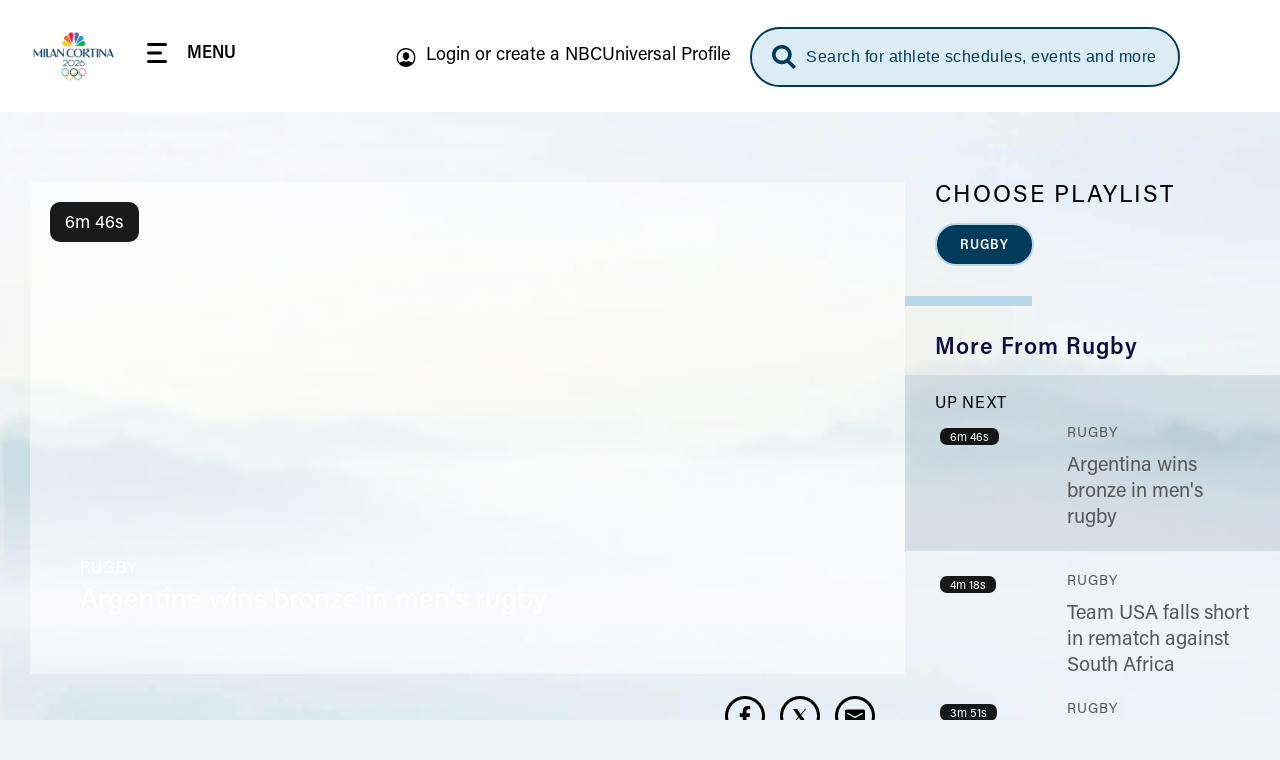

--- FILE ---
content_type: text/html; charset=UTF-8
request_url: https://www.nbcolympics.com/videos/argentina-wins-bronze-mens-rugby
body_size: 31155
content:
<!DOCTYPE html>
<html lang="en" dir="ltr" prefix="og: https://ogp.me/ns#">
  <head>
    <meta charset="utf-8" />
<meta name="description" content="Argentina holds off Great Britain in men&#039;s rugby bronze medal game on Wednesday. The final score was 17-12." />
<meta name="keywords" content="Video, VOD, Video, on demand, Rugby, NBC Olympics, 2026 Winter Olympics" />
<link rel="canonical" href="https://www.nbcolympics.com/videos/argentina-wins-bronze-mens-rugby" />
<meta name="robots" content="max-image-preview:standard" />
<link rel="shortlink" href="https://www.nbcolympics.com/post/68816" />
<link rel="image_src" href="https://images.nbcolympics.com/sites/default/files/2025-05/MiCoDefaultThumbnail.jpg" />
<meta property="og:site_name" content="NBC Olympics" />
<meta property="og:type" content="Article" />
<meta property="og:url" content="https://www.nbcolympics.com/videos/argentina-wins-bronze-mens-rugby" />
<meta property="og:title" content="Argentina wins bronze in men&#039;s rugby" />
<meta property="og:description" content="Argentina holds off Great Britain in men&#039;s rugby bronze medal game on Wednesday. The final score was 17-12." />
<meta property="og:image" content="https://images.nbcolympics.com/sites/default/files/post/short_form_video/2021/10/07/oly/oly20_1867_rum_gbrvarg_bz_hlf_210728.jpg" />
<meta name="twitter:card" content="summary_large_image" />
<meta name="twitter:description" content="Argentina holds off Great Britain in men&#039;s rugby bronze medal game on Wednesday. The final score was 17-12." />
<meta name="twitter:site" content="@NBCOlympics" />
<meta name="twitter:title" content="Argentina wins bronze in men&#039;s rugby" />
<meta name="twitter:site:id" content="14955353" />
<meta name="twitter:image" content="https://images.nbcolympics.com/sites/default/files/2025-05/MiCoDefaultThumbnail.jpg" />
<meta name="twitter:image:alt" content="NBC Milan-Cortina 2026 Olympic Winter Games Logo" />
<meta name="Generator" content="Drupal 10 (https://www.drupal.org)" />
<meta name="MobileOptimized" content="width" />
<meta name="HandheldFriendly" content="true" />
<meta name="viewport" content="width=device-width, initial-scale=1.0" />
<script type="application/ld+json">{
    "@context": "https://schema.org",
    "@graph": [
        {
            "@type": "VideoObject",
            "description": "Argentina holds off Great Britain in men\u0027s rugby bronze medal game on Wednesday. The final score was 17-12.",
            "@id": "Argentina wins bronze in men\u0027s rugby",
            "name": "Argentina wins bronze in men\u0027s rugby",
            "thumbnailUrl": "https://images.nbcolympics.com/sites/default/files/post/short_form_video/2021/10/07/oly/oly20_1867_rum_gbrvarg_bz_hlf_210728.jpg",
            "uploadDate": "Wed, 07/28/2021 - 00:56",
            "contentUrl": "https://www.nbcolympics.com/videos/argentina-wins-bronze-mens-rugby",
            "duration": "PT406S",
            "embedUrl": "http://link.theplatform.com/s/BxmELC/media/bbEUjMYwtvTo"
        }
    ]
}</script>
<link rel="preload" href="/themes/custom/rings/vue/dist/acumin_regular.CY0XN9AJ.woff2" as="font" type="font/woff2" crossorigin="" />
<link rel="preload" href="/themes/custom/rings/vue/dist/acumin_semicond_bold.CYZtFvvn.woff2" as="font" type="font/woff2" crossorigin="" />
<link rel="preload" href="/themes/custom/rings/vue/dist/acumin_semicond_semibold.C0AP6BPd.woff2" as="font" type="font/woff2" crossorigin="" />
<link rel="preload" href="/themes/custom/rings/vue/dist/acumin_regular_italic.B7CU5xT8.woff2" as="font" type="font/woff2" crossorigin="" />
<link rel="icon" type="image/png" sizes="16x16" href="/themes/custom/rings/images/favicon-16x16.png?cbv=2026-01-17_16" />
<link rel="icon" type="image/png" sizes="32x32" href="/themes/custom/rings/images/favicon-32x32.png?cbv=2026-01-17_16" />
<link rel="apple-touch-icon" sizes="152x152" href="/themes/custom/rings/images/apple-touch-icon-152x152.png" />
<link rel="apple-touch-icon" href="/themes/custom/rings/images/apple-touch-icon.png" />
<link rel="apple-touch-icon-precomposed" href="/themes/custom/rings/images/apple-touch-icon-precomposed.png" />
<link rel="apple-touch-icon" sizes="120x120" href="/themes/custom/rings/images/apple-touch-icon-120x120.png" />
<link rel="apple-touch-icon-precomposed" sizes="120x120" href="/themes/custom/rings/images/apple-touch-icon-120x120-precomposed.png" />
<link rel="apple-touch-icon-precomposed" sizes="152x152" href="/themes/custom/rings/images/apple-touch-icon-152x152-precomposed.png" />
<link rel="apple-touch-icon" sizes="180x180" href="/themes/custom/rings/images/apple-touch-icon-180x180.png" />
<link rel="icon" href="/themes/custom/rings/favicon.ico" type="image/vnd.microsoft.icon" />

    <title>Argentina wins bronze in men&#039;s rugby | NBC Olympics</title>
    <link rel="stylesheet" media="all" href="/sites/default/files/css/css_8ssUx4K1RmHMgk_S4Gawm_Qp7QT0enjAS4I1CYzh-0A.css?delta=0&amp;language=en&amp;theme=rings&amp;include=eJwrysxLL9YvK03VKa4sLknN1U9KLE4FAFunCD4" />
<link rel="stylesheet" media="all" href="/sites/default/files/css/css_lWKx-zPAnSpvumr9E7JwMf03U-AWdWDF2RpUCwGN6gM.css?delta=1&amp;language=en&amp;theme=rings&amp;include=eJwrysxLL9YvK03VKa4sLknN1U9KLE4FAFunCD4" />

    <script type="application/json" data-drupal-selector="drupal-settings-json">{"path":{"baseUrl":"\/","pathPrefix":"","currentPath":"post\/68816","currentPathIsAdmin":false,"isFront":false,"currentLanguage":"en"},"pluralDelimiter":"\u0003","suppressDeprecationErrors":true,"mps":{"mpscall":{"site":"olympics-tokyo-web","path":"\/videos\/argentina-wins-bronze-mens-rugby","type":"short_form_video","cat":"rugby","cag[post]":"argentina wins bronze in men\u0027s rugby","cag[sport]":"rugby"},"host":"mps.nbcuni.com","sponsorship":{"sponsorSpecific":false,"defaultSponsor":"","defaultAffiliate":""}},"oly":{"search":{"endpoint":"https:\/\/search.nbcolympics.com\/public","apiKey":"Oo6JBAR9d88J6xaVOC1Ct4qFrQNYKmIz1TZmATsx","placeholder_button":"Search for athlete schedules, events and more","placeholder_dialog":"Type Your Search"},"gracenote":{"seasonId":"2024","previousSeasonId":"2021","competitionSetId":"1","killSwitch":false,"disableEventListOverlays":false,"widgetTimeout":"0","widgetIds":{"scheduledetailsathlete":"1309-summergames-scheduledetailsathlete-en_us","eventlist":"1309-summergames-eventlist-en_us","eventlistmobile":"1309-summergames-eventlist-en_us_mobile","competingtoday":"1309-summergames-competingtoday-en_us","medalcountathlete_summer":"1309-summergames-medalcountathlete-en_us","medalcountathlete_winter":"1309-wintergames-medalcountathlete-en_us"}},"contextualEntity":[{"id":"68816","uuid":"8da20fca-ee97-4e59-a1ac-43764c22a7b9","type":"post","bundle":"short_form_video","label":"Argentina wins bronze in men\u0027s rugby","path":"\/videos\/argentina-wins-bronze-mens-rugby","sponsor_specific":false,"primary_display":"national","data":[]}],"days":[{"day":-2,"date":"2\/4\/2026","games":"olympics"},{"day":-1,"date":"2\/5\/2026","games":"olympics"},{"day":0,"date":"2\/6\/2026","games":"olympics"},{"day":1,"date":"2\/7\/2026","games":"olympics"},{"day":2,"date":"2\/8\/2026","games":"olympics"},{"day":3,"date":"2\/9\/2026","games":"olympics"},{"day":4,"date":"2\/10\/2026","games":"olympics"},{"day":5,"date":"2\/11\/2026","games":"olympics"},{"day":6,"date":"2\/12\/2026","games":"olympics"},{"day":7,"date":"2\/13\/2026","games":"olympics"},{"day":8,"date":"2\/14\/2026","games":"olympics"},{"day":9,"date":"2\/15\/2026","games":"olympics"},{"day":10,"date":"2\/16\/2026","games":"olympics"},{"day":11,"date":"2\/17\/2026","games":"olympics"},{"day":12,"date":"2\/18\/2026","games":"olympics"},{"day":13,"date":"2\/19\/2026","games":"olympics"},{"day":14,"date":"2\/20\/2026","games":"olympics"},{"day":15,"date":"2\/21\/2026","games":"olympics"},{"day":16,"date":"2\/22\/2026","games":"olympics"},{"day":-2,"date":"3\/6\/2026","games":"paralympics"},{"day":-1,"date":"3\/7\/2026","games":"paralympics"},{"day":0,"date":"3\/8\/2026","games":"paralympics"},{"day":1,"date":"3\/9\/2026","games":"paralympics"},{"day":2,"date":"3\/10\/2026","games":"paralympics"},{"day":3,"date":"3\/11\/2026","games":"paralympics"},{"day":4,"date":"3\/12\/2026","games":"paralympics"},{"day":5,"date":"3\/13\/2026","games":"paralympics"},{"day":6,"date":"3\/14\/2026","games":"paralympics"},{"day":7,"date":"3\/15\/2026","games":"paralympics"}],"localTimezone":"Europe\/Rome","scheduleStartTime":"00:00","affiliates":[],"sponsors":{"05feca7e-1983-4e9b-8180-494a701864d8":{"uuid":"05feca7e-1983-4e9b-8180-494a701864d8","id":"181","name":"Tap Into Tahiti","sponsor_id":"tapintotahiti"},"11f7a18f-26fc-4e78-a422-61f69f95d726":{"uuid":"11f7a18f-26fc-4e78-a422-61f69f95d726","id":"116","name":"Better Together","sponsor_id":"bettertogether"},"14c4935c-4d52-4487-a074-d77d23707c54":{"uuid":"14c4935c-4d52-4487-a074-d77d23707c54","id":"161","name":"The Olympic Show","sponsor_id":"theolympicshow"},"2220c961-2756-4931-b5ea-9c757d3498ee":{"uuid":"2220c961-2756-4931-b5ea-9c757d3498ee","id":"171","name":"Strong Connections","sponsor_id":"strongconnections"},"2419c406-7b1d-4dbd-ac49-b26190c57699":{"uuid":"2419c406-7b1d-4dbd-ac49-b26190c57699","id":"91","name":"Reunited","sponsor_id":"reunited"},"370b4c25-3465-4bd6-973c-5c70abc3981b":{"uuid":"370b4c25-3465-4bd6-973c-5c70abc3981b","id":"141","name":"Tokyo Tonight","sponsor_id":"tokyotonight"},"3731a795-c627-414a-9c6c-7650179d1049":{"uuid":"3731a795-c627-414a-9c6c-7650179d1049","id":"81","name":"What\u2019s New in Tokyo?","sponsor_id":"whatsnewintokyo"},"398be7c7-fa9f-48e8-b5e4-932901d39371":{"uuid":"398be7c7-fa9f-48e8-b5e4-932901d39371","id":"131","name":"Team USA","sponsor_id":"teamusa"},"42e13a33-8c61-478a-908e-f7f48d53ac1a":{"uuid":"42e13a33-8c61-478a-908e-f7f48d53ac1a","id":"121","name":"Trending Moments","sponsor_id":"trendingmoments"},"42fa7746-e361-4ce8-90e8-c5a4b477ac71":{"uuid":"42fa7746-e361-4ce8-90e8-c5a4b477ac71","id":"56","name":"The Journey Forward","sponsor_id":"journeyforward"},"45df63ee-fe0f-422a-b3b0-d82de4688d56":{"uuid":"45df63ee-fe0f-422a-b3b0-d82de4688d56","id":"61","name":"Change the Game","sponsor_id":"changethegame"},"462778ee-b742-40d6-8514-ae7eccf56467":{"uuid":"462778ee-b742-40d6-8514-ae7eccf56467","id":"156","name":"Moments of Greatness","sponsor_id":"momentsofgreatness"},"5ee24262-4326-488a-baf1-0747aea50eec":{"uuid":"5ee24262-4326-488a-baf1-0747aea50eec","id":"76","name":"Reimagined","sponsor_id":"reimagined"},"70fe3ca6-e8c4-46ff-ad12-f87b07ba18f7":{"uuid":"70fe3ca6-e8c4-46ff-ad12-f87b07ba18f7","id":"176","name":"Homepage Medals","sponsor_id":"homepagemedals"},"7a1729c1-48b0-471f-90ad-a222af3df6e2":{"uuid":"7a1729c1-48b0-471f-90ad-a222af3df6e2","id":"166","name":"Friends and Family","sponsor_id":"friendsandfamily"},"91025766-91d2-4ebb-9f99-d3f0bb3e421d":{"uuid":"91025766-91d2-4ebb-9f99-d3f0bb3e421d","id":"126","name":"On Her Turf","sponsor_id":"onherturf"},"ad483b63-d2a4-41d2-8d64-024876e1516e":{"uuid":"ad483b63-d2a4-41d2-8d64-024876e1516e","id":"96","name":"USWNT Soccer Recap","sponsor_id":"uswntsoccerrecap"},"adf645c0-4dc4-4048-8f8a-0e662dcbe05c":{"uuid":"adf645c0-4dc4-4048-8f8a-0e662dcbe05c","id":"136","name":"Tokyo Gold","sponsor_id":"tokyogold"},"c9877cd0-7381-440e-b804-5c0e32fc6f9e":{"uuid":"c9877cd0-7381-440e-b804-5c0e32fc6f9e","id":"106","name":"NBC Olympics Podcasts","sponsor_id":"nbcolympicspodcasts"},"cff3f3f7-b88a-407e-a43b-46f5146c045c":{"uuid":"cff3f3f7-b88a-407e-a43b-46f5146c045c","id":"51","name":"Primetime Rundown","sponsor_id":"primetimerundown"},"e740817d-d96b-43d4-98ae-74b41dd9751d":{"uuid":"e740817d-d96b-43d4-98ae-74b41dd9751d","id":"71","name":"Tokyo Touch Base","sponsor_id":"tokyotouchbase"},"ee807238-14a7-4a6f-96a6-c6d1fe50d979":{"uuid":"ee807238-14a7-4a6f-96a6-c6d1fe50d979","id":"151","name":"Taking Part","sponsor_id":"takingpart"},"ef9fe67e-844e-4ac1-be1b-6b6f42d3d2bf":{"uuid":"ef9fe67e-844e-4ac1-be1b-6b6f42d3d2bf","id":"146","name":"Medal Moments","sponsor_id":"medalmoments"}},"activeGames":"olympics","activeLeague":"winter","disablePeacockDestinationUrl":false,"defaultPeacockDestinationUrl":"https:\/\/www.peacocktv.com\/olympics?cid=2202olyprlynbspownolv4721\u0026amp;utm_campaign=2202olyprly\u0026amp;utm_source=oly_nbcoly_st-sv\u0026ut","identity":{"identityEnabled":true,"env":"production","debug":false},"activeGamesInstance":{"id":"eefa1eec-753d-45f2-b297-3de23df7ebba","name":"Milan 2026","mpx_filter_id":"Milan2026"},"teamUsa":{"id":"131","uuid":"398be7c7-fa9f-48e8-b5e4-932901d39371","type":"sponsor","bundle":"sponsor","label":"Team USA","path":"\/admin\/structure\/sponsor\/131","data":{"urlId":"team-usa"}},"local":{"defaultDma":"501"},"liveUpcomingDayLimit":7,"liveUpcomingLimitToTierOne":true,"liveEventsLimitToTierOne":true,"replaysLimitToTierOne":true,"liveUpcomingLimitByGames":"olympics","imageProxy":"https:\/\/images.nbcolympics.com","strings":{"year":2026,"location":"Milan Cortina","previous_year":2024,"previous_location":"Paris","league":"Winter"},"cookie_compliance":{"description":"We and our partners use cookies on this site to improve our service, perform analytics, personalize advertising, measure advertising performance, and remember website preferences. By using the site, you consent to these cookies. For more information on cookies including how to manage your consent visit our","cookie_policy_link":"https:\/\/www.nbcuniversal.com\/privacy\/cookies","button_caption":"Continue","onetrust_domain_script":"ce6a9e7a-a2b5-4030-803d-8ac9ab0213e7","onetrust_enabled":true,"onetrust_eu_country_codes":"BE BG CZ DK DE EE IE GR ES FR IT CY LV LT LU HU MT NL AT PL PT RO SI SK FI SE GB HR LI NO IS"},"articleCtaLabel":"See More","menu_links":[{"id":"271","title":"Alpine Skiing","link":"\/alpine-skiing","description":null,"external":"0","menu_name":"main"},{"id":"51","title":"News","link":"\/news","description":null,"external":"0","menu_name":"top"},{"id":"1","title":"Figure Skating","link":"\/figure-skating","description":null,"external":"0","menu_name":"main"},{"id":"31","title":"Video","link":"\/video","description":null,"external":"0","menu_name":"top"},{"id":"301","title":"Hockey","link":"\/hockey","description":null,"external":"0","menu_name":"main"},{"id":"6","title":"Schedule","link":"\/schedule","description":null,"external":"0","menu_name":"top"},{"id":"2","title":"Snowboarding","link":"\/snowboarding","description":null,"external":"0","menu_name":"main"},{"id":"13","title":"Login or create a NBCUniversal Profile","link":"https:\/\/cloud.nbcsports.com\/olympics","description":null,"external":"0","menu_name":"sub"},{"id":"41","title":"Replays","link":"\/replays","description":null,"external":"0","menu_name":"top"},{"id":"8","title":"Athletes","link":"\/athletes","description":null,"external":"0","menu_name":"top"},{"id":"10","title":"Team USA","link":"\/team-usa","description":null,"external":"0","menu_name":"top"},{"id":"286","title":"Peacock","link":"https:\/\/www.peacocktv.com\/sports\/olympics?cid=2401olyparisnbspownedi8424\u0026utm_campaign=2401olyparis\u0026utm_source=oly_nbcoly_drpl\u0026utm_medium=own_edi_awa_glbnvlnk\u0026utm_term=nbcolympicssitevisitors\u0026utm_content=parisolympics","description":null,"external":"0","menu_name":"top"}],"global_autoplay":true,"s_account":"nbcuolympics2022mtkg","apiHeaderValue":"d014d911-e115-4c15-98b2-b7c950731827","vue_app_consumer_client_id":"31NSwQKVHSWP1OQWi86PEJpPLyiSnT3x8QruUSmcFDY","athletePath":"athlete-images","conviva_show":"Milan Cortina 2026 Olympics","non_sticky_pages":{"page_urls":[{"nonsticky_page_url":"\/oli"}]},"mpxVideoPlayerUrl":"https:\/\/link.theplatform.com\/s\/BxmELC\/media\/","fw_admanager_url":"https:\/\/mssl.fwmrm.net\/libs\/adm\/7.0.1\/AdManager.js","scheduleCTA":{"delay":1500,"timeout":8000,"wysiwyg_text":"\u003Cp\u003EChoose your favorite sports, topics and where you\u0027ll watch (TV networks, \u003Ca href=\u0022https:\/\/www.peacocktv.com\/olympics?cid=2202olyprlynbspownedi4720\u0026amp;utm_campaign=2202olyprly\u0026amp;utm_source=oly_nbcoly_st-sv\u0026amp;utm_medium=own_edi_awa_psdlnk\u0026amp;utm_term=prosgen\u0026amp;utm_content=wntrplycs\u0022\u003EPeacock\u003C\/a\u003E or NBC Sports app)!\u003C\/p\u003E\n"},"onetrust":{"eu_country_codes":"BE BG CZ DK DE EE IE GR ES FR IT CY LV LT LU HU MT NL AT PL PT RO SI SK FI SE GB HR LI NO IS"}},"rings":{"debug_mode":0},"user":{"uid":0,"permissionsHash":"b09f7869c6f3d2e18595e93ba77b65316384b0ebc74105a6c8892a1936de12f3"}}</script>
<script src="/sites/default/files/js/js_imFH_IX0xdio40SKMuyX0EqGGsnC0HQ3TyhoA8_76a4.js?scope=header&amp;delta=0&amp;language=en&amp;theme=rings&amp;include=eJxdjEsOwyAMRC8UxJEix1ipBcHINk25fWnURZTdzJuPlBGlkms3X2SaXq23JuqUwqZyGumPr1ChDGe0iIUxB1fAzHV_hlKRSXcKwAFf4Jt8HpUD9JqPix9tkmZ3vZ7KTovOd4ucqDr7CJbyH707fQETW0gY"></script>
<script src="https://cdn.cookielaw.org/opt-out/otCCPAiab.js" charset="UTF-8" ccpa-opt-out-ids="USP" ccpa-opt-out-geo="US" ccpa-opt-out-lspa="false"></script>
<script src="https://cdn.cookielaw.org/consent/ce6a9e7a-a2b5-4030-803d-8ac9ab0213e7/otSDKStub.js" charset="UTF-8" data-domain-script="ce6a9e7a-a2b5-4030-803d-8ac9ab0213e7" integrity="sha384-IKgYq4kwWZedNfZ7+qEUG+6EikWs+hkxj9Nj0KSRQKkRlC0Cl68ntKndV5yfkRhD" crossorigin="anonymous" type="text" id="drupal-onetrust-consent-script"></script>
<script src="https://id.nbcuni.com/websdk/v2025-1/identity-sdk.js"></script>
<script src="/themes/custom/rings/vue/dist/main.tY0gWJBc.js" defer type="module"></script>

  
<script>(window.BOOMR_mq=window.BOOMR_mq||[]).push(["addVar",{"rua.upush":"false","rua.cpush":"false","rua.upre":"false","rua.cpre":"false","rua.uprl":"false","rua.cprl":"false","rua.cprf":"false","rua.trans":"","rua.cook":"false","rua.ims":"false","rua.ufprl":"false","rua.cfprl":"false","rua.isuxp":"false","rua.texp":"norulematch","rua.ceh":"false","rua.ueh":"false","rua.ieh.st":"0"}]);</script>
                              <script>!function(a){var e="https://s.go-mpulse.net/boomerang/",t="addEventListener";if("False"=="True")a.BOOMR_config=a.BOOMR_config||{},a.BOOMR_config.PageParams=a.BOOMR_config.PageParams||{},a.BOOMR_config.PageParams.pci=!0,e="https://s2.go-mpulse.net/boomerang/";if(window.BOOMR_API_key="5DM2D-2SDZM-6MM9G-Y76T2-WTJF9",function(){function n(e){a.BOOMR_onload=e&&e.timeStamp||(new Date).getTime()}if(!a.BOOMR||!a.BOOMR.version&&!a.BOOMR.snippetExecuted){a.BOOMR=a.BOOMR||{},a.BOOMR.snippetExecuted=!0;var i,_,o,r=document.createElement("iframe");if(a[t])a[t]("load",n,!1);else if(a.attachEvent)a.attachEvent("onload",n);r.src="javascript:void(0)",r.title="",r.role="presentation",(r.frameElement||r).style.cssText="width:0;height:0;border:0;display:none;",o=document.getElementsByTagName("script")[0],o.parentNode.insertBefore(r,o);try{_=r.contentWindow.document}catch(O){i=document.domain,r.src="javascript:var d=document.open();d.domain='"+i+"';void(0);",_=r.contentWindow.document}_.open()._l=function(){var a=this.createElement("script");if(i)this.domain=i;a.id="boomr-if-as",a.src=e+"5DM2D-2SDZM-6MM9G-Y76T2-WTJF9",BOOMR_lstart=(new Date).getTime(),this.body.appendChild(a)},_.write("<bo"+'dy onload="document._l();">'),_.close()}}(),"".length>0)if(a&&"performance"in a&&a.performance&&"function"==typeof a.performance.setResourceTimingBufferSize)a.performance.setResourceTimingBufferSize();!function(){if(BOOMR=a.BOOMR||{},BOOMR.plugins=BOOMR.plugins||{},!BOOMR.plugins.AK){var e=""=="true"?1:0,t="",n="clnlrcaccuevc2loxarq-f-f1e058233-clientnsv4-s.akamaihd.net",i="false"=="true"?2:1,_={"ak.v":"39","ak.cp":"1908184","ak.ai":parseInt("1279084",10),"ak.ol":"0","ak.cr":8,"ak.ipv":4,"ak.proto":"h2","ak.rid":"2ae98d27","ak.r":51990,"ak.a2":e,"ak.m":"dscb","ak.n":"ff","ak.bpcip":"18.218.184.0","ak.cport":39906,"ak.gh":"2.17.209.146","ak.quicv":"","ak.tlsv":"tls1.3","ak.0rtt":"","ak.0rtt.ed":"","ak.csrc":"-","ak.acc":"","ak.t":"1768863779","ak.ak":"hOBiQwZUYzCg5VSAfCLimQ==J9XIqnX/jZNr7pSAbLSBuLvZJCXCj2lHv8zg08fBGzz7bRw5H22ife02F9rYPIK0WpNDtrDt2o9w4XdX+bXmDyhz1UI5akSUb+oHSScm1+BoJw+MWO3iSRPhdsBbYIIUahRlgd6JMWHU2CVcTSHOm/LDsK6op3x8jMsW7hXCXv/o3K39XiAxIrJklOQhiBefpOVNNlFwwyzQCWJFykP8EDvdDw2Eeh+/qMrIeNRar5m1XjMoIf8z1+LyZF2oCzxb52S6d8Hw8lObkskj8lx5AsiAHeo2ZIpvLK/BPKJf9loFNUq4Nd92oijvGJiHzOA6GUxp9l+s367fqEbl2zclla7jMJEIUqUZxWnX658hbTV9WLVYi9iq1fuptVNygHcoiYpN/P9xHpp5HAdISxeNFhSOMsRV4yZfXdyZRsCH1O8=","ak.pv":"13","ak.dpoabenc":"","ak.tf":i};if(""!==t)_["ak.ruds"]=t;var o={i:!1,av:function(e){var t="http.initiator";if(e&&(!e[t]||"spa_hard"===e[t]))_["ak.feo"]=void 0!==a.aFeoApplied?1:0,BOOMR.addVar(_)},rv:function(){var a=["ak.bpcip","ak.cport","ak.cr","ak.csrc","ak.gh","ak.ipv","ak.m","ak.n","ak.ol","ak.proto","ak.quicv","ak.tlsv","ak.0rtt","ak.0rtt.ed","ak.r","ak.acc","ak.t","ak.tf"];BOOMR.removeVar(a)}};BOOMR.plugins.AK={akVars:_,akDNSPreFetchDomain:n,init:function(){if(!o.i){var a=BOOMR.subscribe;a("before_beacon",o.av,null,null),a("onbeacon",o.rv,null,null),o.i=!0}return this},is_complete:function(){return!0}}}}()}(window);</script></head>
  <body class="no-footer-spacing onetrust-enabled">
        <a href="#main-content" class="visually-hidden focusable skip-to-main">
      Skip to main content
    </a>
    
      <div class="dialog-off-canvas-main-canvas" data-off-canvas-main-canvas>
    

  <div id="block-digiohscript" class="block-digiohscript">
  
    
      
            <div><!--START Lightbox Javascript-->
<script type='text/plain' class="optanon-category-4" src='https://www.lightboxcdn.com/vendor/e2de8d4b-5abb-48c2-9379-6e3d06ed8090/lightbox_inline.js'></script>
<!--END Lightbox Javascript--></div>
      
  </div>
<div id="block-breakingnews" class="block-breakingnews">
  
    
      <div id="oly-breaking-news-app"></div>

  </div>
<div id="block-movableinkpixel" class="block-movableinkpixel">
  
    
      
            <div><script type="text/plain" class="optanon-category-4">
  (function(m,o,v,a,b,l,e) {
    if (typeof m['MovableInkTrack'] !== 'undefined') { return; }
    m['MovableInkTrack'] = b;
    l = o.createElement(v);
    e = o.getElementsByTagName(v)[0];
    l.type = 'text/javascript'; l.async = true;
    l.src = '//' + a + '/p/js/1.js';
    m[b] = m[b] || function() { (m[b].q=m[b].q||[]).push(arguments); };
    e.parentNode.insertBefore(l, e);
    /* Exclusively for NBC Sports - nbcolympics.com */
  })(window, document, 'script', 'ajrk0cjw.micpn.com', 'mitr');
</script></div>
      
  </div>

<div id="header"></div>

<div id="block-sponsor-hub-chroming-header" class="block-sponsor-hub-chroming-header">
  
    
      <div id="oly-sponsor-hub-header-app" data-settings="{&quot;peacockPromo&quot;:{&quot;ctaText&quot;:&quot;Watch Live on&quot;,&quot;logoUrl&quot;:&quot;https:\/\/images.nbcolympics.com\/sites\/default\/files\/2025-04\/Peacock-Logo-promo.svg&quot;,&quot;url&quot;:null,&quot;urlAttributes&quot;:[],&quot;hidePromotionalHeader&quot;:false}}"></div>

  </div>
<div id="block-boly415temphidebacktoschedulectaonfullschedulepage" class="block-boly415temphidebacktoschedulectaonfullschedulepage">
  
    
      
            <div><style>
.hl-schedule__back-link {
    display: none;
}
</style></div>
      
  </div>
<div id="block-boly734removetvnetworklogofromstreamassetsincontenttrays" class="block-boly734removetvnetworklogofromstreamassetsincontenttrays">
  
    
      
            <div><style>
.post-swiper-tray .post-card__network-logo {
  display: none;
}
</style></div>
      
  </div>
<div id="block-boly760fixparaschedulesportselectorcarousel" class="block-boly760fixparaschedulesportselectorcarousel">
  
    
      
            <div><style>
.schedule-personalize__form-container--step-1 .schedule-personalize__icon-card-container .swiper-slide {
    min-width: 145px;
}
</style></div>
      
  </div>
<div id="block-rings-herolistdlfix" class="block-rings-herolistdlfix">
  
    
      
            <div><style>
.featured-hero__template--hero-list {
max-height: initial!important;
overflow: initial!important;
}
</style></div>
      
  </div>
<div id="block-rings-nbco1446fixingzindexonplayerpage" class="block-rings-nbco1446fixingzindexonplayerpage">
  
    
      
            <div><style>
.main {
  position: relative;
  z-index: 3;
  min-height: 100vh;
}
</style></div>
      
  </div>
<div id="block-rings-nbco1531wintersportstogglefirst" class="block-rings-nbco1531wintersportstogglefirst">
  
    
      
            <div><script>
window.setTimeout(() => {
jQuery('.header-menu__link--sports').on('click', () => {
  const toggle = jQuery('.league-toggle > span').not(':first-child');
   if (toggle.length > 0) {
     toggle.click();
   }else {
    window.setTimeout(() => jQuery('.league-toggle > span').not(':first-child').click(), 100);
  }
 });
}, 1200)
</script></div>
      
  </div>
<div id="block-rings-cssfixes041525" class="block-rings-cssfixes041525">
  
    
      
            <div><style>
@media (min-width: 1920px) {
    body {
        background-size: cover;
    }
}
</style></div>
      
  </div>



<div class="layout-container">

  <main role="main" class="main" id="main">
    <a id="main-content" tabindex="-1"></a>
      <div class="layout-content">
                <div>
    <div data-drupal-messages-fallback class="hidden"></div><div id="block-main-page-content" class="block-main-page-content">
  
    
      
<div class="post">
  <div id="oly-video-player-page-app" data-settings="{&quot;video_id&quot;:&quot;bbEUjMYwtvTo&quot;,&quot;uuid&quot;:&quot;8da20fca-ee97-4e59-a1ac-43764c22a7b9&quot;,&quot;description&quot;:&quot;Argentina holds off Great Britain in men\u0027s rugby bronze medal game on Wednesday. The final score was 17-12.&quot;,&quot;title&quot;:&quot;Argentina wins bronze in men\u0027s rugby&quot;,&quot;roofline&quot;:&quot;Rugby&quot;,&quot;fer&quot;:&quot;&quot;,&quot;primary_display&quot;:&quot;national&quot;,&quot;tags&quot;:[{&quot;type&quot;:&quot;sport&quot;,&quot;label&quot;:&quot;Rugby&quot;,&quot;uuid&quot;:&quot;ba6012a7-edbb-4163-802f-ef2d8d10fbe8&quot;,&quot;field&quot;:&quot;sports&quot;}],&quot;games&quot;:&quot;olympics&quot;,&quot;thumbnail&quot;:&quot;https:\/\/images.nbcolympics.com\/sites\/default\/files\/post\/short_form_video\/2021\/10\/07\/oly\/oly20_1867_rum_gbrvarg_bz_hlf_210728.jpg&quot;,&quot;alt&quot;:&quot;Argentina wins bronze in men\u0027s rugby&quot;,&quot;duration&quot;:&quot;406&quot;,&quot;url&quot;:&quot;\/videos\/argentina-wins-bronze-mens-rugby&quot;,&quot;type&quot;:&quot;post&quot;,&quot;games_list&quot;:[&quot;8e1ea37c-f1d1-42ad-9082-00a8b2c0ade7&quot;],&quot;field_sfv_available_date&quot;:&quot;2021-07-28T04:56:54&quot;,&quot;field_sfv_expiration_date&quot;:null,&quot;field_sfv_external_advertiser_id&quot;:&quot;olympics2020_oly20_1867_rum_gbrvarg_bz_hlf_210728&quot;,&quot;default_affiliate&quot;:null}"></div>
</div>

  </div>
<div id="block-onetrust" class="block-onetrust">
  
    
      
  </div>

  </div>

    </div>  </main>

  <div class="messages-wrapper">
    
    <div class="unsupported-browsers">
      <div class="unsupported-browsers__wrapper">
        <p class="unsupported-browsers__message">
          Note: Some components of <a href="/">NBCOlympics.com</a> may not be optimized for users browsing with
          Internet
          Explorer 11, 10 or older browsers or systems.
        </p>
        <button class="unsupported-browsers__button"><span>Ok</span></button>
      </div>
    </div>
  </div>

      <footer id="site-footer" class="site-footer" role="contentinfo" data-lregion="footer|footer|unknown">
        <div>
    <div id="block-footer-followus" class="block-footer-followus">
  
    
      
            <div><style>
  .footer-nbcsports-app-links__items-wrapper {
    display: flex;
    align-items: center;
  }

  .footer-nbcsports-app-links__items-wrapper .footer-nbcsports-app-links__item {
    margin: auto 16px;
    width: 70px;
    height: 70px;
    border-radius: 10px;
    background-color: white;
    display: flex;
    align-items: center;
    justify-content: center;
  }

  .footer-nbcsports-app-links__items-wrapper
    .footer-nbcsports-app-links__item
    a {
    display: block;
  }

  .footer-nbcsports-app-links__items-wrapper
    .footer-nbcsports-app-links__item--white-bg {
    background-color: white;
  }
  .footer-social-links__logo-link .footer-social-links__logo-icon--active {
    display: none;
  }
  .footer-social-links__logo-link:hover
    .footer-social-links__logo-icon--non-active {
    display: none;
  }
  .footer-social-links__logo-link:hover
    .footer-social-links__logo-icon--active {
    display: block;
  }
</style>
<div class="container">
  <div class="footer-top">
    <div class="footer-social-links">
      <ul class="footer-social-links__list">
        <li class="footer-social-links__item">Follow Us</li>
        <li class="footer-social-links__item">
          <a
            class="footer-social-links__logo-link"
            href="https://www.facebook.com/nbcolympics"
            target="_blank"
          >
            <span class="sr-only">Facebook</span>
            <img class="footer-social-links__logo-icon--non-active" src="/themes/custom/rings/images/social/icon-facebook.svg" width="40" height="40" />
            <img class="footer-social-links__logo-icon--active" src="/themes/custom/rings/images/social/icon-facebook-active.svg" width="40" height="40" />
          </a>
        </li>
        <li class="footer-social-links__item">
          <a
            class="footer-social-links__logo-link"
            href="https://x.com/nbcolympics"
            target="_blank"
          >
            <span class="sr-only">X</span>
            <img class="footer-social-links__logo-icon--non-active" src="/themes/custom/rings/images/social/icon-x.svg" width="40" height="40" />
            <img class="footer-social-links__logo-icon--active" src="/themes/custom/rings/images/social/icon-x-active.svg" width="40" height="40" />
          </a>
        </li>
        <li class="footer-social-links__item">
          <a
            class="footer-social-links__logo-link"
            href="https://www.instagram.com/nbcolympics/"
            target="_blank"
          >
            <span class="sr-only">Instagram</span>
            <img class="footer-social-links__logo-icon--non-active" src="/themes/custom/rings/images/social/icon-Instagram.svg" width="40" height="40" />
            <img class="footer-social-links__logo-icon--active" src="/themes/custom/rings/images/social/icon-instagram-active.svg" width="40" height="40" />
          </a>
        </li>
        <li class="footer-social-links__item">
          <a
            class="footer-social-links__logo-link"
            href="https://www.tiktok.com/@nbcolympics?lang=en"
            target="_blank"
          >
            <span class="sr-only">TikTok</span>
            <img class="footer-social-links__logo-icon--non-active" src="/themes/custom/rings/images/social/icon-tiktok.svg" width="40" height="40" />
            <img class="footer-social-links__logo-icon--active" src="/themes/custom/rings/images/social/icon-tiktok-active.svg" width="40" height="40" />
          </a>
        </li>
        <li class="footer-social-links__item">
          <a
            class="footer-social-links__logo-link"
            href="https://www.youtube.com/playlist?list=PLXEMPXZ3PY1jLeiIJv7jq6ZOhg24TDghm"
            target="_blank"
          >
            <span class="sr-only">YouTube</span>
            <img class="footer-social-links__logo-icon--non-active" src="/themes/custom/rings/images/social/icon-youtube.svg" width="40" height="40" />
            <img class="footer-social-links__logo-icon--active" src="/themes/custom/rings/images/social/icon-youtube-active.svg" width="40" height="40" />
          </a>
        </li>
      </ul>
    </div>
    <div class="footer-nbcsports-app-links">
      <div class="footer-nbcsports-app-links__list">
        <div class="footer-nbcsports-app-links__item">
          Download our Apps
        </div>
        <div class="footer-nbcsports-app-links__items-wrapper">
          <div class="footer-nbcsports-app-links__item footer-nbcsports-img"">
            <a
              target="_blank"
              href="https://www.nbcsports.com/"
              data-app="sports"
            >
              <span class="sr-only">Sports Mobile</span>
            <svg width="70" height="70" viewBox="0 0 70 70" fill="none" xmlns="http://www.w3.org/2000/svg">
<mask id="path-1-inside-1_2816_1208" fill="black">
<path fill-rule="evenodd" clip-rule="evenodd" d="M59.9713 0.00012207H10.0326C4.49113 0.00012207 0.000274658 4.49297 0.000274658 10.0322V30.0762V59.9729C0.000274658 65.5116 4.49113 70.0001 10.0326 70.0001H59.9713C65.5113 70.0001 70.0003 65.5116 70.0003 59.9729V30.0762V10.0322C70.0003 4.49297 65.5113 0.00012207 59.9713 0.00012207Z"/>
</mask>
<path fill-rule="evenodd" clip-rule="evenodd" d="M59.9713 0.00012207H10.0326C4.49113 0.00012207 0.000274658 4.49297 0.000274658 10.0322V30.0762V59.9729C0.000274658 65.5116 4.49113 70.0001 10.0326 70.0001H59.9713C65.5113 70.0001 70.0003 65.5116 70.0003 59.9729V30.0762V10.0322C70.0003 4.49297 65.5113 0.00012207 59.9713 0.00012207Z" fill="black"/>
<path d="M59.9713 -0.999878H10.0326V1.00012H59.9713V-0.999878ZM10.0326 -0.999878C3.93873 -0.999878 -0.999725 3.9408 -0.999725 10.0322H1.00027C1.00027 5.04514 5.04352 1.00012 10.0326 1.00012V-0.999878ZM-0.999725 10.0322V30.0762H1.00027V10.0322H-0.999725ZM-0.999725 30.0762V59.9729H1.00027V30.0762H-0.999725ZM-0.999725 59.9729C-0.999725 66.0643 3.93932 71.0001 10.0326 71.0001V69.0001C5.04294 69.0001 1.00027 64.9588 1.00027 59.9729H-0.999725ZM10.0326 71.0001H59.9713V69.0001H10.0326V71.0001ZM59.9713 71.0001C66.0635 71.0001 71.0003 66.064 71.0003 59.9729H69.0003C69.0003 64.9591 64.9592 69.0001 59.9713 69.0001V71.0001ZM71.0003 59.9729V30.0762H69.0003V59.9729H71.0003ZM71.0003 30.0762V10.0322H69.0003V30.0762H71.0003ZM71.0003 10.0322C71.0003 3.94114 66.0641 -0.999878 59.9713 -0.999878V1.00012C64.9586 1.00012 69.0003 5.0448 69.0003 10.0322H71.0003Z" fill="#FCCC12" mask="url(#path-1-inside-1_2816_1208)"/>
<g clip-path="url(#clip0_2816_1208)">
<path d="M43.5552 19.2459C44.4386 17.2414 43.4518 14.2834 40.7315 13.6767C37.9638 13.0505 35.4029 15.1054 35.688 17.9263H37.4829C37.4829 17.9263 38.3188 17.9179 38.5648 18.4547C38.5648 18.4547 35.9117 19.4165 36.1214 20.9765L37.7736 32.4532L43.558 19.2459H43.5552Z" fill="#6E55DC"/>
<path d="M29.2691 13.6768C26.5488 14.2835 25.5619 17.2414 26.4454 19.246L32.2297 32.4533L34.2958 18.1081C34.7123 15.1921 32.1011 13.0338 29.2719 13.674L29.2691 13.6768Z" fill="#EF1541"/>
<path d="M19.5763 20.395C18.2399 21.6084 17.1999 24.9074 20.1913 26.9064L31.7656 34.6199L26.2161 21.9718C24.9161 19.0391 21.4774 18.6756 19.5763 20.395Z" fill="#FF7112"/>
<path d="M48.4561 29.2129L37.1866 36.7252H50.5473C53.6673 36.7252 55.6523 34.2453 54.7661 31.2678C54.165 29.2493 51.3273 27.2978 48.4589 29.2129H48.4561Z" fill="#05AC3F"/>
<path d="M38.235 34.6199L49.8092 26.9064C52.8007 24.9074 51.7607 21.6084 50.4243 20.395C48.5232 18.6756 45.0817 19.0391 43.7845 21.9718L38.235 34.6199Z" fill="#069DE0"/>
<path d="M21.5445 29.2129C18.6761 27.2978 15.8384 29.2493 15.2373 31.2678C15.0724 31.8186 15.0081 32.3526 15.0304 32.8558C15.0584 33.5212 15.2401 34.1335 15.5476 34.6675C16.4451 34.5445 17.309 34.4774 18.089 34.4746C18.4244 34.469 21.4969 34.483 22.5481 36.3729C22.6152 36.4931 22.6739 36.6106 22.7271 36.7252H32.8168L21.5473 29.2129H21.5445Z" fill="#FCCC12"/>
<path d="M20.5022 37.4353C20.5022 37.4353 20.4962 37.4442 20.4933 37.4472C20.4962 37.4442 20.4992 37.4383 20.5022 37.4353Z" fill="black"/>
<path d="M30.7172 42.6494C30.0323 42.121 29.0594 42.5376 29.0594 42.5376C27.1834 43.1359 25.1593 44.6344 23.5546 46.0351C24.2899 45.1908 25.123 44.2794 26.068 43.3009C26.068 43.3009 26.7445 42.9542 26.2245 42.4426C25.7045 41.9281 25.0922 41.4473 25.0922 41.4473C25.0922 41.4473 24.8434 41.2292 24.7288 41.3214C24.6114 41.4053 24.698 41.6458 24.7204 41.6793C24.7428 41.7101 24.4157 42.1154 24.4157 42.1154C24.4157 42.1154 24.3905 42.1378 24.3598 42.1714C23.8174 42.6466 22.8333 43.1219 22.3329 43.3456C21.2593 43.7398 19.8838 44.2039 18.4049 44.7295C18.321 44.6456 18.2204 44.5645 18.1029 44.4891C16.336 43.3819 11.0465 43.2897 9.01963 43.1359C6.82778 42.971 6.33294 42.8312 6.25187 42.4649C6.14283 41.9952 6.83617 41.327 7.82586 40.6057C11.6616 37.8071 16.9539 37.2368 18.6705 37.2648C20.5548 37.2955 21.0776 37.5164 21.1083 37.6562C21.1391 37.7876 21.0468 37.891 21.0468 37.891C20.7449 38.2461 20.3283 38.4642 19.8838 38.7521C18.1561 39.8676 16.2885 40.6896 16.2885 40.6896C15.8775 41.0754 16.6743 41.1677 16.6743 41.1677C17.7675 41.1341 18.8158 40.8685 19.7999 40.4911C21.838 39.7083 22.3301 39.0065 22.3888 38.5872C22.4894 37.8659 22.1763 37.1082 22.2154 37.1753C21.6954 34.9582 18.184 35.0477 18.184 35.0477C15.1479 35.0589 10.6132 35.9256 6.58176 38.8807C4.51293 40.396 4.82325 41.4836 4.82325 41.4836C4.82325 41.4836 4.78691 43.5832 6.38047 44.0949C7.02628 44.3017 7.49596 44.4136 8.54436 44.517C10.5852 44.7211 12.0921 44.7519 14.2057 44.8917C15.4498 44.9811 16.3165 45.1181 16.9036 45.2719C15.1786 45.9093 13.3949 46.625 11.8433 47.4023C10.4874 48.0816 8.45769 49.2223 7.7336 50.1309C6.86413 51.2213 7.67489 52.088 7.57424 51.8979C7.70285 52.1383 8.24242 53.1085 10.5601 52.8177C11.6895 52.6723 13.0147 52.1355 14.0408 51.582C15.5029 50.7852 16.5877 49.857 17.2419 49.2279C18.5586 47.9586 18.9277 46.9829 18.9305 46.1302C18.9305 45.8003 18.8662 45.5319 18.7823 45.3222C20.3647 44.7742 21.7542 44.3521 22.6739 44.0921C20.0907 47.1982 15.7406 53.1364 17.6696 55.8651C17.6696 55.8651 17.7926 56.0776 17.9632 56.2705C17.9632 56.2705 18.3042 56.5529 18.4356 56.3795C18.5642 56.2062 18.184 56.0217 18.184 56.0217C18.075 55.8847 18.0051 55.6694 18.0526 55.3059C18.1029 54.9425 18.2008 54.3721 18.5167 53.5502L19.0479 52.3536V52.3592C19.0479 52.3592 19.0479 52.3508 19.0535 52.3452V52.3536C19.7133 51.2045 20.8399 49.6249 22.2043 48.269C25.6039 44.8917 28.6372 43.5021 29.2579 43.3036C29.7108 43.1611 29.9121 43.2002 29.982 43.2673C30.4153 43.6559 29.3334 45.3949 29.3334 45.3949C29.3138 45.4256 29.2998 45.448 29.2774 45.476C27.3316 48.3193 26.1882 49.1133 25.1677 49.5019C24.4632 49.7116 24.0355 49.4767 23.9041 49.3873C23.658 49.1496 23.5183 48.8281 23.5406 48.6688C23.5826 48.3696 23.4512 48.3808 23.4512 48.3808C22.9619 48.5457 23.2359 49.4012 23.2359 49.4012C23.5965 51.0228 25.8471 51.4366 27.9774 49.8374C30.7983 47.7266 31.3575 46.0351 31.7573 45.0063C32.1654 43.9774 31.3994 43.1862 30.7117 42.6494M17.6193 46.27C16.912 47.5029 14.5104 48.9791 13.7081 49.432C13.2635 49.6808 12.2375 50.2791 10.9766 50.7376C9.58157 51.2409 8.34027 51.4757 8.22565 51.1318C8.17532 50.9865 8.08306 50.9249 8.53597 50.4497C9.06436 49.8905 10.6887 48.8505 12.1844 48.076C13.9289 47.173 15.8692 46.3734 17.6612 45.7192C17.7367 45.859 17.7507 46.0379 17.6165 46.27" fill="#FCCC12"/>
<path d="M65.1885 41.4612C65.0319 40.533 63.6257 40.3121 61.1515 40.5106C59.8487 40.614 57.3828 40.9635 55.1686 41.3186L57.3437 38.8918C57.3437 38.8918 57.8162 38.5871 57.3325 38.2125C56.8461 37.8378 56.3177 37.5862 56.3177 37.5862C56.3177 37.5862 56.0996 37.3765 55.7194 37.726C55.5013 37.9301 54.0979 39.3476 52.1409 41.7995C49.9574 42.0874 47.4468 42.2664 46.7982 42.3446C46.7982 42.3446 46.4795 42.4089 46.3565 42.1909C46.3565 42.1909 46.0714 41.9924 46.1357 42.4677C46.1357 42.4677 46.2055 43.723 47.4161 43.4965C48.1066 43.3651 49.4989 43.1834 51.2406 42.9485C50.9471 43.3343 50.4942 43.9047 50.0133 44.5813C47.841 46.9521 44.1563 50.7599 43.3315 50.2539C43.3315 50.2539 43.1526 50.0889 43.2812 49.6808C43.4629 49.0769 44.1647 47.9781 45.5681 46.3314C45.5681 46.3314 46.2167 45.5626 46.1888 45.2243C46.1496 44.7015 45.8589 44.7155 45.8589 44.7155C45.8589 44.7155 43.9913 44.1591 43.3679 43.6027C43.6279 43.1946 44.106 42.2887 43.4993 41.8638C43.4993 41.8638 42.7109 41.3661 42.1378 42.5487C41.9029 43.0184 41.9253 43.4741 42.2272 43.8907C41.8023 44.3436 40.6169 45.5011 39.4371 45.8422C39.3728 45.4312 39.1967 45.1824 38.9339 45.0482C38.9339 45.0482 38.2853 44.7238 37.9358 45.1292C37.5807 45.5346 37.8911 45.94 38.2517 46.214C38.1455 46.5327 37.8491 46.9549 37.4326 47.6035C36.9042 48.4394 36.2108 49.2306 35.2631 49.8709C34.9444 50.0889 33.636 50.8466 33.2893 49.8094C33.102 49.2418 33.4151 48.1375 34.2231 46.885C35.8837 44.2961 38.2126 43.4462 38.8416 43.8488C38.8416 43.8488 39.138 44.1423 38.9646 44.4638C38.9646 44.4638 38.8975 44.6428 39.1324 44.6651C39.3728 44.6875 39.507 44.4778 39.5489 44.2709C39.6496 43.723 39.1519 43.0967 38.5844 42.6438C38.4139 42.5124 38.2154 42.4145 37.9945 42.3027C37.9945 42.3027 37.0048 41.9504 35.6545 42.627C35.2407 42.8283 33.4654 43.8068 32.1794 46.0994C31.774 46.8263 31.514 47.6035 31.5252 48.3556C31.528 48.8532 31.6203 49.3397 31.8859 49.7954C31.9893 49.9687 32.5289 50.6789 33.2558 51.0563C34.7067 51.7972 36.4121 50.3853 37.0747 49.7786C38.2433 48.7106 39.138 47.296 39.342 46.6809C40.8713 46.2867 42.3838 44.7518 42.8786 44.215C42.9681 44.2765 43.0604 44.3352 43.1666 44.3939L44.0836 44.8832C43.5468 45.4983 43.544 45.5039 42.9709 46.3091C42.3838 47.1394 40.9272 49.0909 41.8722 50.3434C42.0567 50.595 42.3055 50.8997 42.7165 51.0647C43.9634 51.5567 45.3752 50.3294 47.5587 48.0368C47.9025 47.6734 48.238 47.3127 48.5567 46.9549C48.4198 47.2317 48.2967 47.5056 48.1933 47.7712C47.6845 49.0964 47.978 50.2958 49.0488 51.0032C49.6806 51.4253 50.5026 51.2324 51.4447 50.6173C53.3039 49.3872 56.0437 46.6278 57.7854 44.7909C57.7239 45.0426 57.6652 45.3193 57.6093 45.6297C57.1927 47.9334 55.7949 50.8941 55.2441 50.1365C55.2357 50.2455 55.2245 49.6221 54.9282 49.3704C54.657 49.1468 54.4138 49.0853 54.1091 49.2866C53.7149 49.5466 53.9134 50.5167 55.1295 51.1374C55.4091 51.2799 55.6551 51.3554 55.8843 51.3806C56.5497 51.4952 57.8889 51.5064 59.4685 50.321C61.6072 48.7162 63.922 46.4125 63.922 46.4125C63.922 46.4125 64.3861 46.0015 63.9472 45.7471C63.9472 45.7471 63.7347 45.6353 63.5334 45.817C63.4188 45.9204 63.3126 46.0574 63.3126 46.0574C63.3461 46.0239 60.0723 49.1468 58.1321 50.1952C58.4452 49.8094 58.6409 49.2586 58.8031 48.6016C58.9429 48.0508 59.1805 46.5663 59.4265 45.4787C59.5635 44.8888 59.7508 44.4107 59.8151 44.2709C60.05 43.7397 60.3771 43.7845 60.4525 43.6279C60.5085 43.5189 60.4861 43.421 60.3463 43.2449C60.2289 43.0995 60.0723 42.9485 59.9437 42.8283C59.7872 42.6857 59.4657 42.4704 59.2951 42.4369C59.1805 42.4145 59.0463 42.4229 58.9233 42.518C58.8171 42.6018 58.6297 42.7724 58.4173 43.1275C57.2459 44.4107 53.3933 48.5121 51.0394 49.9128C51.1652 49.8373 49.1271 51.2156 49.5576 49.4236C49.7533 48.6072 50.5725 46.7815 52.8733 43.8991L54.0699 42.5655C55.0512 42.4229 56.0717 42.2719 57.0893 42.107C57.0893 42.107 66.072 40.9943 63.6425 42.9066C63.6425 42.9066 63.799 43.2113 64.1737 42.9122C64.9565 42.2915 65.2472 41.7519 65.2025 41.4696" fill="#FCCC12"/>
</g>
<defs>
<clipPath id="clip0_2816_1208">
<rect width="60.3876" height="42.8761" fill="white" transform="translate(4.80647 13.5621)"/>
</clipPath>
</defs>
</svg>
         </a>
        </div>
         <div class="footer-nbcsports-app-links__item">
            <a
              target="_blank"
              href="https://www.peacocktv.com/"
              data-app="peacock"
            >
              <span class="sr-only">Peacock TV</span>
              <svg width="70" height="70" viewBox="0 0 70 70" fill="none" xmlns="http://www.w3.org/2000/svg">
             <rect x="0.5" y="0.5" width="69" height="69" rx="8.5" fill="#0F0E0E" stroke="#FCCC12"/>
             <mask id="mask0_2988_618" style="mask-type:alpha" maskUnits="userSpaceOnUse" x="18" y="15" width="25" height="41">
                <path fill-rule="evenodd" clip-rule="evenodd" d="M18 15.0049H42.7306V55.9017H18V15.0049Z" fill="white"/>
            </mask>
            <g mask="url(#mask0_2988_618)">
               <path fill-rule="evenodd" clip-rule="evenodd" d="M23.8501 27.3487C23.8637 23.4227 26.8163 20.5701 30.3654 20.5701C33.9143 20.5701 36.867 23.4227 36.867 27.3487C36.867 29.8303 35.6541 32.5423 32.5657 33.7503L23.8501 37.1606V27.3487ZM30.3654 15.0049C23.5472 15.0049 18.0002 20.5423 18.0002 27.3487L18 55.9017H20.7624H20.833H23.8501V40.045L26.0042 42.3115L34.6155 38.9436C39.5403 37.0269 42.7306 32.6287 42.7306 27.3487C42.7306 20.5423 37.1836 15.0049 30.3654 15.0049V15.0049Z" fill="white"/>
            </g>
            <mask id="mask1_2988_618" style="mask-type:alpha" maskUnits="userSpaceOnUse" x="47" y="45" width="6" height="6">
               <path fill-rule="evenodd" clip-rule="evenodd" d="M47.0657 45.0011H52.5364V50.4718H47.0657V45.0011Z" fill="white"/>
            </mask>
            <g mask="url(#mask1_2988_618)">
               <path fill-rule="evenodd" clip-rule="evenodd" d="M49.8011 45.0011C48.2903 45.0011 47.0657 46.2258 47.0657 47.7365C47.0657 49.2472 48.2903 50.4718 49.8011 50.4718C51.3118 50.4718 52.5365 49.2472 52.5365 47.7365C52.5365 46.2258 51.3118 45.0011 49.8011 45.0011" fill="#069DE0"/>
            </g>
            <mask id="mask2_2988_618" style="mask-type:alpha" maskUnits="userSpaceOnUse" x="47" y="37" width="6" height="6">
               <path fill-rule="evenodd" clip-rule="evenodd" d="M47.0657 37.007H52.5364V42.4777H47.0657V37.007Z" fill="white"/>
            </mask>
            <g mask="url(#mask2_2988_618)">
               <path fill-rule="evenodd" clip-rule="evenodd" d="M49.8011 37.007C48.2903 37.007 47.0657 38.2317 47.0657 39.7424C47.0657 41.2531 48.2903 42.4777 49.8011 42.4777C51.3118 42.4777 52.5365 41.2531 52.5365 39.7424C52.5365 38.2317 51.3118 37.007 49.8011 37.007" fill="#6E55DC"/>
            </g>
            <mask id="mask3_2988_618" style="mask-type:alpha" maskUnits="userSpaceOnUse" x="47" y="53" width="6" height="6">
               <path fill-rule="evenodd" clip-rule="evenodd" d="M47.0657 53.0654H52.5364V58.5361H47.0657V53.0654Z" fill="white"/>
            </mask>
            <g mask="url(#mask3_2988_618)">
               <path fill-rule="evenodd" clip-rule="evenodd" d="M49.8011 53.0654C48.2903 53.0654 47.0657 54.29 47.0657 55.8007C47.0657 57.3114 48.2903 58.5361 49.8011 58.5361C51.3118 58.5361 52.5365 57.3114 52.5365 55.8007C52.5365 54.29 51.3118 53.0654 49.8011 53.0654" fill="#05AC3F"/>
            </g>
            <mask id="mask4_2988_618" style="mask-type:alpha" maskUnits="userSpaceOnUse" x="47" y="28" width="6" height="6">
              <path fill-rule="evenodd" clip-rule="evenodd" d="M47.0657 28.0128H52.5364V33.4836H47.0657V28.0128Z" fill="white"/>
            </mask>
            <g mask="url(#mask4_2988_618)">
               <path fill-rule="evenodd" clip-rule="evenodd" d="M49.8011 28.0128C48.2903 28.0128 47.0657 29.2375 47.0657 30.7482C47.0657 32.2589 48.2903 33.4836 49.8011 33.4836C51.3118 33.4836 52.5365 32.2589 52.5365 30.7482C52.5365 29.2375 51.3118 28.0128 49.8011 28.0128" fill="#EF1541"/>
            </g>
            <mask id="mask5_2988_618" style="mask-type:alpha" maskUnits="userSpaceOnUse" x="47" y="20" width="6" height="6">
               <path fill-rule="evenodd" clip-rule="evenodd" d="M47.0657 20.0187H52.5364V25.4894H47.0657V20.0187Z" fill="white"/>
            </mask>
            <g mask="url(#mask5_2988_618)">
               <path fill-rule="evenodd" clip-rule="evenodd" d="M49.8011 20.0187C48.2903 20.0187 47.0657 21.2434 47.0657 22.754C47.0657 24.2647 48.2903 25.4894 49.8011 25.4894C51.3118 25.4894 52.5365 24.2647 52.5365 22.754C52.5365 21.2434 51.3118 20.0187 49.8011 20.0187" fill="#FF7112"/>
            </g>
            <mask id="mask6_2988_618" style="mask-type:alpha" maskUnits="userSpaceOnUse" x="47" y="12" width="6" height="6">
              <path fill-rule="evenodd" clip-rule="evenodd" d="M47.0657 12.0245H52.5364V17.4952H47.0657V12.0245Z" fill="white"/>
            </mask>
            <g mask="url(#mask6_2988_618)">
               <path fill-rule="evenodd" clip-rule="evenodd" d="M49.8011 12.0245C48.2903 12.0245 47.0657 13.2491 47.0657 14.7599C47.0657 16.2705 48.2903 17.4952 49.8011 17.4952C51.3118 17.4952 52.5365 16.2705 52.5365 14.7599C52.5365 13.2491 51.3118 12.0245 49.8011 12.0245" fill="#FCCC12"/>
            </g>
            </svg>
         </a>
        </div>


          <div
            class="footer-nbcsports-app-links__item"
          >
            <a target="_blank" href="https://www.nbc.com/" data-app="nbc">
              <span class="sr-only">NBC</span>
              <svg width="70" height="70" viewBox="0 0 70 70" fill="none" xmlns="http://www.w3.org/2000/svg">
              <rect x="0.5" y="0.125" width="69.375" height="69.375" rx="10" fill="black"/>
              <path fill-rule="evenodd" clip-rule="evenodd" d="M11.0962 44.3907H14.7734L22.3437 54.5289V44.3907H25.79V60.0671H22.1129L14.5427 49.9065V60.0671H11.0962V44.3907Z" fill="white"/>
              <path fill-rule="evenodd" clip-rule="evenodd" d="M40.0123 55.132C40.0123 53.628 38.7587 53.2376 37.5379 53.2376H32.2188V56.9816H37.6638C38.6567 56.9816 40.0123 56.636 40.0123 55.132V55.132ZM32.2188 47.3317V50.2967H37.5928C38.4796 50.2967 39.454 49.9273 39.454 48.8241C39.454 47.7208 38.6942 47.3317 37.4669 47.3317H32.2188ZM43.5534 55.132C43.5534 59.3972 40.1382 60.0671 38.0035 60.0671H28.8916V44.3907H37.9954C40.7872 44.3907 43.0175 45.9763 43.0175 48.9462C43.0175 50.4164 41.982 51.2277 41.1947 51.6276C42.4896 52.278 43.5534 53.2377 43.5534 55.132V55.132Z" fill="white"/>
              <path fill-rule="evenodd" clip-rule="evenodd" d="M59.1214 54.9757V54.9757L59.0328 54.8719V54.8719L58.9167 54.7361C57.3677 56.0573 56.3823 56.805 54.1465 56.805L54.0521 56.8047C50.9777 56.8047 49.0746 54.4178 49.0746 52.2066C49.0746 49.6712 51.3166 47.6086 54.0716 47.6086C56.2907 47.6287 57.4645 48.82 58.0286 49.3925L58.1168 49.4814L58.1802 49.4184V49.4186L58.1905 49.4081L58.2434 49.3554V49.3554L58.3396 49.259H58.3398L60.7069 46.8919C60.4165 46.6015 58.2058 43.9664 54.097 43.9664C49.3627 43.9664 45.4326 47.5618 45.4102 52.1843C45.4102 56.6727 49.1841 60.4467 54.0523 60.469C57.7145 60.469 59.568 58.9728 61.2874 57.499L59.1214 54.9757Z" fill="white"/>
              <path fill-rule="evenodd" clip-rule="evenodd" d="M43.0995 9.15465C39.3198 8.29824 35.8235 11.1061 36.2128 14.9583H36.2169H38.6649C38.6649 14.9583 39.8077 14.9463 40.141 15.6808C40.141 15.6808 36.5171 16.9929 36.8043 19.123L39.0598 34.792L46.9558 16.7588C48.1616 14.0213 46.8151 9.98361 43.0995 9.15465" fill="#6E55DC"/>
              <mask id="mask0_2988_673" style="mask-type:luminance" maskUnits="userSpaceOnUse" x="8" y="29" width="25" height="12">
              <path fill-rule="evenodd" clip-rule="evenodd" d="M8 29.2996H32.2899V40.6253H8V29.2996Z" fill="white"/>
              </mask>
              <g mask="url(#mask0_2988_673)">
              <path fill-rule="evenodd" clip-rule="evenodd" d="M32.2899 40.6253L16.9017 30.3697C12.9843 27.7535 9.11105 30.4196 8.28957 33.175C7.07927 37.2389 9.79028 40.6253 14.0483 40.6253H32.2899Z" fill="#FCCC12"/>
              </g>
              <mask id="mask1_2988_673" style="mask-type:luminance" maskUnits="userSpaceOnUse" x="23" y="9" width="12" height="26">
              <path fill-rule="evenodd" clip-rule="evenodd" d="M23.1646 9H34.3696V34.7921H23.1646V9Z" fill="white"/>
              </mask>
              <g mask="url(#mask1_2988_673)">
              <path fill-rule="evenodd" clip-rule="evenodd" d="M34.3093 15.2076C34.8795 11.2278 31.3115 8.27973 27.4505 9.15455C23.7349 9.98367 22.3885 14.0212 23.5942 16.7587L31.4902 34.7921L34.3093 15.2076Z" fill="#EF1541"/>
              </g>
              <path fill-rule="evenodd" clip-rule="evenodd" d="M30.859 37.7498L23.2829 20.4815C21.5088 16.478 16.8116 15.9812 14.216 18.3278C12.3902 19.9832 10.9705 24.4897 15.0565 27.2179L30.859 37.7498Z" fill="#FF7112"/>
              <mask id="mask2_2988_673" style="mask-type:luminance" maskUnits="userSpaceOnUse" x="38" y="29" width="25" height="12">
              <path fill-rule="evenodd" clip-rule="evenodd" d="M38.2603 29.2996H62.5501V40.6253H38.2603V29.2996Z" fill="white"/>
              </mask>
              <g mask="url(#mask2_2988_673)">
              <path fill-rule="evenodd" clip-rule="evenodd" d="M38.2603 40.6253L53.6484 30.3697C57.5658 27.7535 61.4391 30.4196 62.2606 33.175C63.4709 37.2389 60.7599 40.6253 56.5018 40.6253H38.2603Z" fill="#05AC3F"/>
              </g>
              <path fill-rule="evenodd" clip-rule="evenodd" d="M39.6909 37.7498L47.267 20.4815C49.0411 16.478 53.7384 15.9812 56.334 18.3278C58.1597 19.9832 59.5795 24.4897 55.4935 27.2179L39.6909 37.7498Z" fill="#069DE0"/>
              <path fill-rule="evenodd" clip-rule="evenodd" d="M68.9667 59.6019C68.9667 64.766 64.7661 68.9667 59.6021 68.9667H10.3993C5.23486 68.9667 1.03327 64.766 1.03327 59.6019V10.4009C1.03327 5.23543 5.23486 1.03329 10.3993 1.03329H59.6021C64.7661 1.03329 68.9667 5.23543 68.9667 10.4009V59.6019ZM59.6021 0H59.0198H58.3333H57.6468H56.9607H56.2742H55.5882H54.9017H54.2152H53.5296H52.8431H52.1566H51.4706H50.7841H50.0981H49.4116H48.7251H48.039H47.3525H46.667H45.9805H45.294H44.6079H43.9214H43.2349H42.5489H41.8624H41.1764H40.4899H39.8039H39.1178H38.4313H37.7453H37.0588H36.3723H35.6863H34.9998H34.3137H33.6272H32.9412H32.2547H31.5687H30.8822H30.1957H29.5096H28.8236H28.1371H27.4511H26.7646H26.0786H25.3921H24.706H24.0195H23.333H22.647H21.961H21.2745H20.588H19.9019H19.2159H18.5294H17.8429H17.1569H16.4704H15.7843H15.0978H14.4118H13.7253H13.0388H12.3528H11.6667H10.9802H10.3993C4.6652 0 0 4.66576 0 10.4009V59.6019C0 65.3361 4.6652 70 10.3993 70H10.9802H11.6667H12.3528H13.0388H13.7253H14.4118H15.0978H15.7843H16.4704H17.1569H17.8429H18.5294H19.2159H19.9019H20.588H21.2745H21.961H22.647H23.333H24.0195H24.706H25.3921H26.0786H26.7646H27.4511H28.1371H28.8236H29.5096H30.1957H30.8822H31.5687H32.2547H32.9412H33.6272H34.3137H34.9998H35.6863H36.3723H37.0588H37.7453H38.4313H39.1178H39.8039H40.4899H41.1764H41.8624H42.5489H43.2349H43.9214H44.6079H45.294H45.9805H46.667H47.3525H48.039H48.7251H49.4116H50.0981H50.7841H51.4706H52.1566H52.8431H53.5296H54.2152H54.9017H55.5882H56.2742H56.9607H57.6468H58.3333H59.0198H59.6021C65.3357 70 70 65.3361 70 59.6019V10.4009C70 4.66576 65.3357 0 59.6021 0V0Z" fill="white"/>
              </svg>
            </a>
          </div>
        </div>
      </div>
    </div>
    <script>
      jQuery(function () {
        var userAgent = navigator.userAgent || navigator.vendor || window.opera;
        var mobileOS = '';

        if (/android/i.test(userAgent)) {
          mobileOS = 'android';
        } else if (/iPad|iPhone|iPod/.test(userAgent)) {
          mobileOS = 'iOS';
        }

        if (mobileOS) {
          var peacockStoreUrl = '';
          var nbcStoreUrl = '';
          var sportsStoreUrl = '';

          if (mobileOS === 'android') {
            peacockStoreUrl =
              'https://play.google.com/store/apps/details?id=com.peacocktv.peacockandroid&hl=en_US&gl=US';
            nbcStoreUrl =
              'https://play.google.com/store/apps/details?id=com.nbcuni.nbc&hl=en_US&gl=US';
            sportsStoreUrl =
              'https://play.google.com/store/apps/details?id=air.com.nbcuni.com.nbcsports.liveextra&hl=en_US&gl=US';
          } else {
            peacockStoreUrl =
              'https://apps.apple.com/us/app/peacock-tv-stream-tv-movies/id1508186374';
            nbcStoreUrl =
              'https://apps.apple.com/us/app/the-nbc-app-stream-tv-shows/id442839435';
            sportsStoreUrl =
              'https://apps.apple.com/us/app/nbc-sports/id542511686';
          }

          jQuery('.footer-nbcsports-app-links__item a[data-app]').on(
            'click',
            function (e) {
              e.preventDefault();
              var app = e.currentTarget.dataset.app;
              switch (app) {
                case 'sports':
                  window.open(sportsStoreUrl);
                  break;
                case 'peacock':
                  window.open(peacockStoreUrl);
                  break;
                case 'nbc':
                  window.open(nbcStoreUrl);
                  break;
              }
            }
          );
        }
      });
    </script>
  </div>
</div></div>
      
  </div>
<div id="block-footer-affiliates" class="block-footer-affiliates">
  
    
      
            <div><style>
  .footer-menu__list #ot-sdk-btn.ot-sdk-show-settings {
    margin-top: 0.5px;
  }

  .footer-affiliates__link {
    color: black!important;
  }
</style>
<div class="footer-affiliates">
  <div class="footer-affiliates__list">
    <div class="footer-affiliates__item">
      <a
        class="footer-affiliates__link"
        href="https://milanocortina2026.olympics.com/en"
        target="_blank"
      >
<svg width="75" height="100" viewBox="0 0 75 75" fill="none" xmlns="http://www.w3.org/2000/svg">
<mask id="mask0_9890_16432" style="mask-type:luminance" maskUnits="userSpaceOnUse" x="10" y="7" width="55" height="61">
<path d="M64.8691 7.5H10.4941V67.5H64.8691V7.5Z" fill="white"/>
</mask>
<g mask="url(#mask0_9890_16432)">
<path d="M31.6306 57.6327C31.6306 54.7899 29.3092 52.4849 26.4452 52.4849C23.5812 52.4849 21.2598 54.7901 21.2598 57.6327C21.2598 60.4751 23.5817 62.7811 26.4452 62.7811C26.5968 62.7811 26.7456 62.7742 26.8936 62.7622C26.883 62.6267 26.8774 62.4901 26.8774 62.3521C26.8774 62.1996 26.8839 62.049 26.8977 61.9C26.7485 61.915 26.598 61.923 26.4452 61.923C24.0587 61.923 22.1237 60.0025 22.1237 57.6328C22.1237 55.2633 24.0587 53.3433 26.4452 53.3433C28.8317 53.3433 30.7666 55.2637 30.7666 57.6328C30.7666 59.5363 29.5182 61.1502 27.7893 61.7114C27.758 61.9206 27.7418 62.1341 27.7418 62.3521C27.7418 62.4411 27.7442 62.5291 27.7498 62.6167C29.982 62.0426 31.6306 60.0289 31.6306 57.6327Z" fill="black"/>
<path d="M54.103 57.6329C54.103 60.4766 51.7811 62.7813 48.9176 62.7813C46.2067 62.7813 43.9824 60.7173 43.7517 58.0856C44.06 58.1172 44.3582 58.1811 44.6443 58.2742C44.9553 60.3392 46.7502 61.9232 48.9176 61.9232C51.3041 61.9232 53.2386 60.0027 53.2386 57.6331C53.2386 55.2635 51.3041 53.3435 48.9176 53.3435C46.5311 53.3435 44.7417 55.123 44.6045 57.3687C44.3276 57.2976 44.0408 57.2481 43.748 57.2231C43.958 54.5719 46.192 52.4854 48.9173 52.4854C51.7809 52.4854 54.103 54.7904 54.103 57.6329Z" fill="black"/>
<path d="M43.2987 58.0618C45.4661 58.0618 47.261 59.6458 47.5722 61.7113C47.8578 61.8039 48.156 61.8678 48.4649 61.8998C48.2337 59.2682 46.0094 57.2041 43.2985 57.2041C43.1478 57.2041 42.9981 57.2106 42.8506 57.2226C42.8612 57.358 42.8662 57.4947 42.8662 57.6328C42.8662 57.7852 42.8597 57.936 42.8472 58.0853C42.9952 58.0697 43.1459 58.0618 43.2987 58.0618ZM47.6122 62.6166C47.4745 64.8627 45.596 66.6422 43.2987 66.6422C41.0014 66.6422 38.9777 64.7213 38.9777 62.3522C38.9777 60.4487 40.2262 58.8348 41.9546 58.2741C41.9863 58.0652 42.0025 57.851 42.0025 57.6329C42.0025 57.5444 42.0001 57.4559 41.9946 57.3683C39.7623 57.9429 38.1133 59.9564 38.1133 62.3522C38.1133 65.1949 40.4351 67.5001 43.2987 67.5001C46.1622 67.5001 48.2575 65.4136 48.468 62.7623C48.1749 62.7374 47.8894 62.6881 47.6122 62.6166Z" fill="black"/>
<path d="M31.6104 58.0855C31.6239 57.936 31.63 57.7854 31.63 57.6329C31.63 57.4949 31.6249 57.3585 31.6142 57.2228C31.7618 57.2104 31.9115 57.2041 32.0626 57.2041C34.7726 57.2041 36.9978 59.2682 37.2285 61.8994C36.9202 61.8678 36.6216 61.8039 36.3359 61.7113C36.0244 59.6453 34.2295 58.0618 32.0626 58.0618C31.91 58.0618 31.7596 58.0699 31.6104 58.0855ZM37.2319 62.7616C37.0212 65.4133 34.7876 67.4994 32.0624 67.4994C29.1984 67.4994 26.877 65.1949 26.877 62.3516C26.877 59.9564 28.5253 57.9424 30.7576 57.3683C30.7631 57.4559 30.766 57.5444 30.766 57.6329C30.766 57.851 30.7493 58.0647 30.7182 58.2736C28.9891 58.8348 27.7409 60.4487 27.7409 62.3516C27.7409 64.7213 29.6759 66.6418 32.0624 66.6418C34.4489 66.6418 36.2378 64.8622 36.3754 62.6166C36.6524 62.6876 36.9385 62.7371 37.2319 62.7616Z" fill="black"/>
<path d="M37.6825 52.4851C34.958 52.4851 32.7236 54.5717 32.5137 57.2229C32.8063 57.2479 33.092 57.2974 33.3697 57.3684C33.5073 55.1223 35.3859 53.3433 37.6827 53.3433C39.9795 53.3433 42.0042 55.2637 42.0042 57.6328C42.0042 59.5358 40.7558 61.1502 39.0274 61.7114C38.9955 61.9198 38.9796 62.1341 38.9796 62.3521C38.9796 62.4411 38.9825 62.5291 38.9881 62.6167C41.2198 62.0426 42.8681 60.0291 42.8681 57.6328C42.8681 54.7901 40.547 52.4851 37.6825 52.4851ZM37.6827 61.923C35.5153 61.923 33.7209 60.3389 33.4095 58.2735C33.1243 58.1809 32.8256 58.117 32.5168 58.0854C32.748 60.7166 34.9723 62.7811 37.6827 62.7811C37.8344 62.7811 37.9841 62.7742 38.1316 62.7615C38.1205 62.6265 38.1149 62.4899 38.1149 62.3518C38.1149 62.1993 38.1219 62.0488 38.1352 61.8993C37.9865 61.9148 37.8356 61.923 37.6827 61.923Z" fill="black"/>
<path d="M17.7845 41.8606V44.6079H18.5532V40.9369C18.5532 40.712 18.359 40.5193 18.1326 40.5193C18.0193 40.5193 17.8898 40.5834 17.817 40.672L15.4947 43.4994V40.9451C15.4947 40.7122 15.3004 40.5193 15.0658 40.5193C14.9525 40.5193 14.8474 40.5674 14.7664 40.6478L10.4941 44.6079H11.6269L14.7259 41.7321V44.174C14.7259 44.4552 14.9525 44.6802 15.2358 44.6802C15.4137 44.6802 15.5513 44.5997 15.6564 44.4713L17.7845 41.8606Z" fill="black"/>
<path d="M20.0911 40.5916H19.3223V44.6079H20.0911V40.5916Z" fill="black"/>
<path d="M23.3919 44.6079V43.9091H21.6279V40.5916H20.8594V44.6079H23.3919Z" fill="black"/>
<path d="M26.0874 40.7201C26.0308 40.5995 25.9257 40.5193 25.7798 40.5193C25.634 40.5193 25.5289 40.5997 25.4723 40.7201L23.668 44.6079H24.4851L24.914 43.6681H26.6294L27.0582 44.6079H27.9079L26.0874 40.7201ZM25.2297 42.9694L25.7798 41.7725L26.3138 42.9694H25.2297Z" fill="black"/>
<path d="M28.9504 41.925V44.6079H28.1816V40.9369C28.1816 40.7041 28.3677 40.5193 28.6023 40.5193C28.7238 40.5193 28.8368 40.5674 28.934 40.688L31.0782 43.2826V40.5916H31.8308V44.2626C31.8308 44.4954 31.6447 44.6802 31.4101 44.6802C31.2886 44.6802 31.1756 44.632 31.0785 44.5114L28.9504 41.925Z" fill="black"/>
<path d="M34.5426 40.519C33.3855 40.519 32.4551 41.4509 32.4551 42.5996C32.4551 43.7483 33.3855 44.6802 34.5426 44.6802C35.6997 44.6802 36.6302 43.7483 36.6302 42.5996C36.6302 41.4509 35.6997 40.519 34.5426 40.519ZM34.5426 43.9972C33.8062 43.9972 33.24 43.3546 33.24 42.5996C33.24 41.8446 33.8065 41.2018 34.5426 41.2018C35.2788 41.2018 35.8453 41.8443 35.8453 42.5996C35.8453 43.3549 35.2788 43.9972 34.5426 43.9972Z" fill="black"/>
<path d="M38.9509 42.5996C38.9509 43.3546 39.5092 43.9974 40.3102 43.9974C40.7875 43.9974 41.1113 43.7483 41.2568 43.4111H42.1064C41.9446 44.0697 41.2487 44.6802 40.302 44.6802C39.0399 44.6802 38.166 43.7483 38.166 42.5996C38.166 41.4509 39.048 40.519 40.302 40.519C41.2568 40.519 41.9607 41.0893 42.1145 41.8364H41.2487C41.1272 41.4991 40.8116 41.2018 40.31 41.2018C39.5089 41.2018 38.9509 41.8443 38.9509 42.5996Z" fill="black"/>
<path d="M44.5193 40.519C43.3621 40.519 42.4316 41.4509 42.4316 42.5996C42.4316 43.7483 43.3621 44.6802 44.5193 44.6802C45.6763 44.6802 46.6068 43.7483 46.6068 42.5996C46.6068 41.4509 45.6763 40.519 44.5193 40.519ZM44.5193 43.9972C43.7828 43.9972 43.2166 43.3546 43.2166 42.5996C43.2166 41.8446 43.783 41.2018 44.5193 41.2018C45.2555 41.2018 45.822 41.8443 45.822 42.5996C45.822 43.3549 45.2555 43.9972 44.5193 43.9972Z" fill="black"/>
<path d="M49.0016 42.8406C49.5517 42.7281 49.8998 42.2943 49.8998 41.7321C49.8998 41.0733 49.4224 40.5913 48.686 40.5913H47.1406V44.6076H47.9094V42.8726H48.0954L49.4143 44.6076H50.3366L49.0016 42.8406ZM47.9091 42.2059V41.258H48.5161C48.8883 41.258 49.1149 41.4268 49.1149 41.7318C49.1149 42.037 48.8883 42.2057 48.5161 42.2057L47.9091 42.2059Z" fill="black"/>
<path d="M51.4296 44.6079H52.1984V41.2904H53.3231V40.5916H50.2969V41.2904H51.4296V44.6079Z" fill="black"/>
<path d="M54.6731 40.5916H53.9043V44.6079H54.6731V40.5916Z" fill="black"/>
<path d="M56.2199 41.925V44.6079H55.4512V40.9369C55.4512 40.7041 55.6373 40.5193 55.8718 40.5193C55.9931 40.5193 56.1064 40.5674 56.2035 40.688L58.3477 43.2826V40.5916H59.1003V44.2626C59.1003 44.4954 58.9142 44.6802 58.6796 44.6802C58.5582 44.6802 58.4451 44.632 58.348 44.5114L56.2199 41.925Z" fill="black"/>
<path d="M60.5974 40.6478C60.5164 40.5674 60.4113 40.5193 60.298 40.5193C60.0635 40.5193 59.8691 40.7122 59.8691 40.9451V44.6079H60.6379V43.6681H62.7498L63.7613 44.6079H64.8699L60.5974 40.6478ZM60.6379 42.9694V41.7082L61.9972 42.9694H60.6379Z" fill="black"/>
<path d="M37.9629 49.5329C37.9629 49.4205 38.0357 49.308 38.1408 49.1955L39.565 47.6613C39.7834 47.4203 39.9533 47.2274 39.9533 46.9626C39.9533 46.6734 39.7267 46.5047 39.3789 46.5047C39.031 46.5047 38.7883 46.7778 38.7883 47.0992H38.0277C38.0277 46.4806 38.5214 45.822 39.3791 45.822C40.2368 45.822 40.7223 46.3119 40.7223 46.9144C40.7223 47.3401 40.4634 47.6535 40.1155 48.031L39.0231 49.2118H40.7466V49.9106H38.3436C38.1169 49.9106 37.9629 49.7579 37.9629 49.5329Z" fill="black"/>
<path d="M36.1991 45.8218C35.2442 45.8218 34.791 46.7053 34.791 47.9023C34.791 49.0993 35.2522 49.9828 36.1991 49.9828C37.1459 49.9828 37.6071 49.0993 37.6071 47.9023C37.6071 46.7053 37.1459 45.8218 36.1991 45.8218ZM36.1991 49.2999C35.8107 49.2999 35.5759 48.81 35.5759 47.9023C35.5759 46.9946 35.8105 46.5045 36.1991 46.5045C36.5876 46.5045 36.8222 46.9944 36.8222 47.9023C36.8222 48.8103 36.6038 49.2999 36.1991 49.2999Z" fill="black"/>
<path d="M31.627 49.5329C31.627 49.4205 31.6997 49.308 31.8048 49.1955L33.229 47.6613C33.4474 47.4203 33.6173 47.2274 33.6173 46.9626C33.6173 46.6734 33.3908 46.5047 33.0429 46.5047C32.695 46.5047 32.4523 46.7778 32.4523 47.0992H31.6918C31.6918 46.4806 32.1855 45.822 33.0432 45.822C33.9009 45.822 34.3863 46.3119 34.3863 46.9144C34.3863 47.3401 34.1274 47.6535 33.7796 48.031L32.6871 49.2118H34.4107V49.9106H32.0076C31.7809 49.9106 31.627 49.7579 31.627 49.5329Z" fill="black"/>
<path d="M42.3501 47.2356L43.1594 45.894H42.3745L41.1931 47.8621C41.0636 48.0789 40.9746 48.3359 40.9746 48.6092C40.9746 49.3643 41.5978 49.9828 42.3583 49.9828C43.1188 49.9828 43.742 49.3643 43.742 48.6092C43.742 47.8542 43.1188 47.2356 42.3501 47.2356ZM42.3583 49.3001C41.9941 49.3001 41.7595 48.9869 41.7595 48.6092C41.7595 48.2316 41.9941 47.9183 42.3583 47.9183C42.7225 47.9183 42.9571 48.2316 42.9571 48.6092C42.9571 48.9869 42.7223 49.3001 42.3583 49.3001Z" fill="black"/>
<path d="M23.7311 38.0359C23.3203 38.0359 22.9134 37.929 22.554 37.7267C21.9978 37.414 21.598 36.905 21.4275 36.2935C21.2571 35.6821 21.3369 35.0414 21.6519 34.4894L31.309 17.5694L26.6549 18.7307C26.4628 18.7786 26.2661 18.803 26.0698 18.803C24.9725 18.803 24.0191 18.0642 23.7513 17.0065C23.5956 16.3913 23.6904 15.7525 24.0184 15.2081C24.3465 14.6637 24.8684 14.2786 25.4882 14.1241L35.529 11.6185L35.562 11.6108C35.7539 11.563 35.9513 11.5386 36.1485 11.5386C36.5588 11.5386 36.9655 11.6453 37.3244 11.847C38.4721 12.4927 38.8769 13.9448 38.2264 15.0844L30.041 29.4259L35.6081 26.3269L45.2849 8.73722C45.7046 7.97407 46.51 7.5 47.3867 7.5C47.7842 7.5 48.18 7.60075 48.5313 7.791C49.0922 8.09516 49.5001 8.59771 49.6802 9.2065C49.8602 9.8153 49.7905 10.4571 49.4844 11.0138L43.4668 21.953L50.4337 18.075L50.4604 18.0604C50.8184 17.8613 51.2234 17.7563 51.6318 17.7563C51.9331 17.7563 52.2291 17.8125 52.5116 17.9238C53.1058 18.1573 53.5728 18.6067 53.8264 19.189C54.08 19.7712 54.0901 20.4167 53.8548 21.0065L47.677 36.4895C47.5605 36.7939 47.3853 37.0668 47.156 37.301C46.7016 37.7651 46.0922 38.0206 45.4401 38.0206C44.7881 38.0206 44.2221 37.782 43.773 37.3486L37.1219 30.9309L24.9323 37.7162C24.5673 37.9254 24.1522 38.0357 23.7318 38.0357M41.4757 28.5072L44.5371 31.4612L46.9265 25.4732L41.4757 28.5072Z" fill="black"/>
</g>
</svg>

        <div class="footer-affiliates__title">Milano Cortina 2026</div>
      </a>
    </div>
    <div class="footer-affiliates__item">
      <a
        class="footer-affiliates__link"
        href="https://www.olympic.org/"
        target="_blank"
      >
      <svg xmlns="http://www.w3.org/2000/svg" width="100" height="100" viewBox="0 0 61 28" fill="none">
        <mask id="mask0_10462_12221" style="mask-type:luminance" maskUnits="userSpaceOnUse" x="0" y="0" width="61" height="28">
          <path fill-rule="evenodd" clip-rule="evenodd" d="M0.492188 0.126953H60.3616V27.61H0.492188V0.126953Z" fill="white"/>
        </mask>
        <g mask="url(#mask0_10462_12221)">
          <path fill-rule="evenodd" clip-rule="evenodd" d="M50.9085 17.402C50.6294 17.402 50.3538 17.3871 50.0821 17.3588C49.7323 13.3606 46.8795 10.0785 43.0928 9.07919V9.07762C43.081 9.07468 43.0688 9.07233 43.0572 9.06919C43.0538 9.06841 43.0507 9.06723 43.0473 9.06645C43.298 4.95505 46.7209 1.69762 50.9085 1.69762C55.2592 1.69762 58.786 5.2131 58.786 9.5498C58.786 13.8863 55.2592 17.402 50.9085 17.402ZM43.1191 10.7252C45.9079 11.6348 48.0112 14.0524 48.457 17.0122C45.6683 16.1025 43.5649 13.6849 43.1191 10.7252ZM40.6676 26.0397C36.4798 26.0397 33.057 22.7821 32.8062 18.6709C36.6159 17.6863 39.4902 14.3928 39.8414 10.3785C40.113 10.3502 40.3885 10.3353 40.6676 10.3353C40.9334 10.3353 41.1958 10.3489 41.4549 10.3746C41.4681 10.3757 41.4808 10.3781 41.4942 10.3795C41.8458 14.3932 44.7197 17.6863 48.5288 18.6709C48.2782 22.7821 44.8552 26.0397 40.6676 26.0397ZM38.2163 10.725C37.7707 13.6847 35.6671 16.1023 32.8788 17.0122C32.8804 17 32.8818 16.9876 32.8837 16.9755C33.3413 14.0322 35.4389 11.6309 38.2163 10.725ZM31.2559 17.3008C31.2541 17.32 31.2535 17.3396 31.2517 17.359C30.9806 17.3871 30.7056 17.402 30.4269 17.402C30.1477 17.402 29.8721 17.3871 29.6006 17.3588C29.2526 13.3829 26.4293 10.1157 22.6743 9.09684V9.09468C22.6536 9.089 22.6324 9.08468 22.6115 9.07919C22.5962 9.07507 22.581 9.07037 22.5657 9.06645C22.8163 4.95505 26.2393 1.69762 30.4269 1.69762C34.6147 1.69762 38.0374 4.95505 38.2883 9.06625C34.497 10.0463 31.6314 13.3126 31.2574 17.3004L31.2559 17.3008ZM22.6444 10.7275C25.4296 11.6391 27.53 14.0549 27.9753 17.0122C25.1868 16.1025 23.0835 13.6851 22.6377 10.7256C22.6399 10.7263 22.6422 10.7269 22.6444 10.7275ZM20.186 26.0397C16.0043 26.0397 12.5854 22.7913 12.3262 18.6883C12.3258 18.6824 12.3258 18.6766 12.3254 18.6707C16.1345 17.6859 19.0086 14.3926 19.3597 10.3785C19.6314 10.3502 19.9068 10.3353 20.186 10.3353C20.4474 10.3353 20.7055 10.3497 20.9606 10.3744C20.978 10.3761 20.9951 10.3789 21.0126 10.3806C21.3647 14.394 24.2386 17.6863 28.0473 18.6709C27.7965 22.7821 24.3738 26.0397 20.186 26.0397ZM17.7346 10.725C17.289 13.6845 15.1859 16.1019 12.3976 17.012C12.4003 16.9941 12.4023 16.9761 12.4052 16.9582C12.8683 14.023 14.9628 11.6291 17.7346 10.725ZM10.7793 17.2492C10.7758 17.2855 10.7744 17.3224 10.7713 17.3588C10.4996 17.3871 10.2242 17.402 9.94524 17.402C5.59455 17.402 2.06773 13.8863 2.06773 9.5498C2.06773 5.2131 5.59455 1.69762 9.94524 1.69762C14.133 1.69762 17.5558 4.95505 17.8064 9.06625C14.0315 10.042 11.1732 13.2843 10.7799 17.2492H10.7793ZM50.9085 0.126953C45.9409 0.126953 41.8713 3.94735 41.4879 8.80074C41.472 8.79937 41.4566 8.79721 41.4407 8.79584L41.4403 8.79878C41.1852 8.77819 40.9281 8.76486 40.6676 8.76486C40.391 8.76486 40.118 8.77917 39.8475 8.80251C39.465 3.94813 35.3951 0.126953 30.4269 0.126953C25.4587 0.126953 21.3887 3.94813 21.0061 8.80251C20.9528 8.7978 20.9003 8.79114 20.8465 8.78741C20.6284 8.77251 20.4081 8.76486 20.186 8.76486C19.9094 8.76486 19.6365 8.77917 19.366 8.80251C18.9834 3.94813 14.9134 0.126953 9.94524 0.126953C4.72445 0.126953 0.492188 4.3458 0.492188 9.5498C0.492188 14.7538 4.72445 18.9725 9.94524 18.9725C10.2212 18.9725 10.4939 18.9581 10.764 18.935C10.7665 18.9674 10.7675 19.0001 10.7705 19.0323L10.7726 19.0321C11.2013 23.84 15.251 27.6102 20.186 27.6102C25.1542 27.6102 29.2241 23.789 29.6067 18.9348C29.8772 18.9581 30.1503 18.9725 30.4269 18.9725C30.7025 18.9725 30.9747 18.9581 31.2445 18.935C31.2454 18.9472 31.2458 18.9595 31.2468 18.9715L31.2496 18.9719C31.6501 23.8084 35.7122 27.6102 40.6676 27.6102C45.6356 27.6102 49.706 23.789 50.0884 18.9348C50.3589 18.9581 50.6319 18.9725 50.9085 18.9725C56.1293 18.9725 60.3616 14.7538 60.3616 9.5498C60.3616 4.3458 56.1293 0.126953 50.9085 0.126953Z" fill="black"/>
        </g>
      </svg>
        <div class="footer-affiliates__title">Olympics</div>
      </a>
    </div>
    <div class="footer-affiliates__item">
      <a
        class="footer-affiliates__link"
        href="https://www.paralympic.org/"
        target="_blank"
      >
        <svg
          xmlns="http://www.w3.org/2000/svg"
          width="100"
          height="100"
          viewBox="0 0 100 100"
        >
          <g fill="#000" fill-rule="evenodd">
            <path
              d="M81.239 51.408c0 2.325-.15 3.904-1.87 5.741-1.292 1.38-1.9 1.747-3.672 2.718-1.271.696-3.268 1.298-4.621 1.679-7.059 1.988-15.125.184-21.294-3.445l-6.217-3.74c-.233-.151-.344-.24-.567-.377-.394-.241-1.672-.989-2.026-1.018.682 1.401.406 1.143 1.6 2.476.516.577.713.88 1.412 1.412l2.305 1.886c1.918 1.413 2.982 2.12 5.008 3.27 2.102 1.193 3.148 1.834 5.577 2.814 1.245.503 2.72 1.196 4.021 1.544 2.162.577 4.078 1.336 6.743 1.561 4.961.418 8.688.324 12.834-2.733 2.884-2.125 4.351-4.406 4.351-8.283 0-1.182-.26-2.55-.576-3.484l-.9-2.227c-.12-.237-.201-.493-.322-.722a22.518 22.518 0 0 0-2.49-3.78c-.314-.381-.58-.872-1.088-1.006.051.608 1.792 3.349 1.792 5.714"
            />
            <path
              d="M33.066 55.668c0 4.832.018 7.543 1.942 12.11 1.565 3.712 6.114 7.94 10.286 7.94 1.378 0 2.238-.03 3.586-.519.163-.059.27-.081.475-.154.29-.102.632-.253.891-.368l1.626-.89c1.723-1.118 1.82-1.312 3.208-2.553.762-.68 3.004-3.101 3.074-3.932-.49.04-.495.257-.818.545-.227.202-.533.421-.763.598-.515.398-.993.775-1.617 1.108-2.748 1.465-5.523 2.138-8.573.521-1.367-.724-1.492-1.034-2.37-1.717-.671-.522-2.534-3.001-3.037-3.864a43.526 43.526 0 0 1-.495-.862c-.931-1.681-1.52-2.945-2.133-4.754l-1.065-4.456c-.502-4.53-.055-9.346 1.357-13.622.338-1.024 2.424-7.707 2.438-8.298-1.68.876-2.796 3.4-3.635 5.04l-.884 2.038c-.376.98-.675 1.901-1.028 2.935-.855 2.505-1.034 3.74-1.622 6.192-.359 1.494-.843 5.617-.843 6.962"
            />
            <path
              d="M15.041 49.02c0 2.867.618 5.298 2.45 7.247.576.612 1.01.945 1.69 1.45 2.323 1.723 6.658 2.626 9.67 2.626l2.354-.173c.413-.101.387-.064.49-.347-.235-.113-1.502-.264-1.938-.374-2.017-.509-4.065-1.226-5.521-2.662-3.76-3.705-2.195-9.425-.462-13.706.729-1.8 2.404-4.657 3.632-6.08l1.521-1.723c1.964-2.01 5.098-4.27 7.581-5.515l2.25-1.105c2.713-1.344 5.554-2.218 8.048-3.391.435-.206.78-.312 1.018-.661-.468-.01-1.15-.192-1.588-.202-.253-.007-1.384.133-1.607.17-3.293.55-5.184 1.18-8.34 2.48L30.2 29.989c-.394.235-.752.42-1.134.648-2.24 1.333-4.291 2.836-6.3 4.493l-1.37 1.246c-.629.554-.884.978-1.32 1.4-.863.83-2.535 3.076-3.067 4.146-1.111 2.226-1.968 3.95-1.968 7.099"
            />
          </g>
        </svg>
        <div class="footer-affiliates__title">Paralympics</div>
      </a>
    </div>
    <div class="footer-affiliates__item">
      <a
        class="footer-affiliates__link"
        href="https://www.teamusa.org/"
        target="_blank"
      >
        <svg
          xmlns="http://www.w3.org/2000/svg"
          width="100"
          height="100"
          viewBox="0 0 100 100"
        >
          <g fill="#000" fill-rule="evenodd">
            <path
              d="M29.99 23.125c9.244-6.899 20.818-8.445 31.03-5.196-10.248-4.225-22.662-3.382-32.192 3.73-9.53 7.111-13.783 18.707-12.649 29.734-.209-10.714 4.568-21.37 13.811-28.268M70.244 77.064C61 83.962 49.426 85.509 39.214 82.26c10.248 4.224 22.662 3.382 32.192-3.73 9.53-7.112 13.783-18.708 12.649-29.735.21 10.715-4.567 21.37-13.811 28.269"
            />
            <path
              d="M73.634 32.544c6.015 8.06 7.363 18.153 4.53 27.057 3.684-8.935 2.983-19.794-3.218-28.104C68.745 23.187 58.6 19.513 48.985 20.5c9.342-.182 18.633 3.983 24.649 12.043M26.6 67.644c-6.014-8.06-7.363-18.152-4.53-27.056-3.684 8.935-2.983 19.794 3.218 28.104 6.201 8.31 16.347 11.984 25.962 10.995-9.343.182-18.634-3.983-24.65-12.043M36.544 29.317l-3.794-.004.004 1.441h.96c.133 0 .192.053.192.172l.006 6.864h1.48l-.001-7.036h1.153v-1.437zM43.114 36.347v-2.113h1.462v-1.369H43.12v-1.938c0-.12.058-.172.19-.172h2.093l-.002-1.44h-3.767v8.474h3.768l-.007-1.442h-2.281zM53.416 34.627h-1.215l.558-3.9h.205l.556 3.766c.013.096-.02.134-.104.134zm2.165 3.158l-1.631-8.47h-1.762c-.258 0-.422.138-.472.4l-1.552 8.07h1.413l.32-1.654c.014-.077.074-.135.19-.135h1.735l.344 1.789h1.415z"
            />
            <path
              d="M64.04 29.315l-.944 2.556-.861-2.343-.011-.027-.003-.002a.326.326 0 0 0-.294-.184H60.39v8.473h1.488V32.62l.868 2.35h.703l.86-2.326v5.144h1.489v-8.473H64.04zM67.813 57.072l-3.65-.644 1.696-10.79.64.113L68.17 56.64c.047.3.003.496-.358.432zM68.85 42.81l-4.444-.783c-.748-.132-.943.343-1.015.714l-4.027 20.88 3.244.571s.775-3.987.822-4.242c.047-.257.116-.398.444-.34l5.03.887.901 4.965 3.243.571-4.198-23.223zM35.41 60.083c0 .417-.224.744-.733.834l-3.029.534c-.51.09-.734-.158-.734-.575V42.535l-3.435.606v19.698c0 .383.105.552.387.801.282.25 1.311 1.123 1.454 1.244.264.227.523.315.942.24l5.8-1.022c.418-.074.677-.253.943-.573.141-.171 1.17-1.407 1.453-1.756.281-.349.386-.556.386-.939V41.137l-3.433.605v18.341zM53.654 41.537c-.27-.27-.531-.4-.956-.4h-5.87c-.424 0-.687.13-.956.4-.145.145-1.19 1.181-1.477 1.477-.286.295-.392.48-.392.856v6.531c0 .845.623 1.27.974 1.39.35.119 6.967 2.344 6.967 2.344l.007 5.064c0 .411-.226.693-.745.693h-2.95c-.518 0-.745-.282-.745-.693v-2.674h-3.486v4.01c0 .378.106.563.392.857.208.215 1.206 1.207 1.476 1.478.269.269.531.4.955.4h5.766c.423 0 .686-.131.955-.4.145-.144 1.19-1.183 1.476-1.478.287-.294.394-.48.394-.857v-8.072c0-.873-.535-1.164-.922-1.3-.385-.134-7.026-2.304-7.026-2.304v-3.664c0-.41.226-.694.745-.694h3.053c.518 0 .746.284.746.694v2.529h3.489V43.87c0-.376-.108-.56-.394-.856-.287-.296-1.333-1.332-1.476-1.477"
            />
          </g>
        </svg>
        <div class="footer-affiliates__title">Team USA</div>
      </a>
    </div>
    <div class="footer-affiliates__item">
      <a
        class="footer-affiliates__link"
        href="https://www.nbcsports.com/"
        target="_blank"
      >
      <svg xmlns="http://www.w3.org/2000/svg" width="100" height="100" viewBox="0 0 81 57" fill="none">
        <g clip-path="url(#clip0_10462_12300)">
          <path d="M52.3104 7.52938C53.4808 4.87383 52.1734 0.955311 48.5697 0.151607C44.903 -0.678022 41.5104 2.0442 41.8882 5.78124H44.266C44.266 5.78124 45.3734 5.77013 45.6993 6.48124C45.6993 6.48124 42.1845 7.75531 42.4623 9.82198L44.6512 25.0257L52.3141 7.52938H52.3104Z" fill="black"/>
          <path d="M33.3843 0.151598C29.7806 0.955301 28.4732 4.87382 29.6436 7.52938L37.3066 25.0257L40.0436 6.02197C40.5955 2.159 37.1362 -0.700254 33.388 0.147894L33.3843 0.151598Z" fill="black"/>
          <path d="M20.5426 9.0515C18.7723 10.6589 17.3945 15.0293 21.3574 17.6774L36.6908 27.896L29.3389 11.1404C27.6167 7.25521 23.0611 6.77373 20.5426 9.0515Z" fill="black"/>
          <path d="M58.8027 20.733L43.873 30.6848H61.573C65.7064 30.6848 68.336 27.3996 67.1619 23.4552C66.3656 20.7811 62.6064 18.1959 58.8064 20.733H58.8027Z" fill="black"/>
          <path d="M45.2617 27.896L60.5951 17.6774C64.558 15.0293 63.1802 10.6589 61.4099 9.0515C58.8913 6.77373 54.3321 7.25521 52.6136 11.1404L45.2617 27.896Z" fill="black"/>
          <path d="M23.151 20.733C19.351 18.1959 15.5917 20.7811 14.7954 23.4552C14.5769 24.1848 14.4917 24.8922 14.5213 25.5589C14.5584 26.4404 14.7991 27.2515 15.2065 27.9589C16.3954 27.7959 17.5398 27.7071 18.5732 27.7034C19.0176 27.6959 23.088 27.7145 24.4806 30.2182C24.5695 30.3774 24.6472 30.533 24.7176 30.6848H38.0843L23.1547 20.733H23.151Z" fill="black"/>
          <path d="M35.3022 38.5339C34.3948 37.8339 33.1059 38.3858 33.1059 38.3858C30.6207 39.1784 27.9392 41.1636 25.8133 43.0191C26.7873 41.9006 27.8911 40.6932 29.1429 39.3969C29.1429 39.3969 30.0392 38.9376 29.3503 38.2599C28.6614 37.5784 27.8503 36.9413 27.8503 36.9413C27.8503 36.9413 27.5207 36.6524 27.3688 36.7747C27.2133 36.8858 27.3281 37.2043 27.3577 37.2487C27.3873 37.2895 26.954 37.8265 26.954 37.8265C26.954 37.8265 26.9207 37.8561 26.8799 37.9006C26.1614 38.5302 24.8577 39.1598 24.1947 39.4561C22.7725 39.9784 20.9503 40.5932 18.991 41.2895C18.8799 41.1784 18.7466 41.071 18.591 40.971C16.2503 39.5043 9.2429 39.3821 6.55771 39.1784C3.65401 38.9598 2.99846 38.7747 2.89105 38.2895C2.7466 37.6673 3.66512 36.7821 4.97623 35.8265C10.0577 32.1191 17.0688 31.3636 19.3429 31.4006C21.8392 31.4413 22.5318 31.7339 22.5725 31.9191C22.6133 32.0932 22.491 32.2302 22.491 32.2302C22.091 32.7006 21.5392 32.9895 20.9503 33.371C18.6614 34.8487 16.1873 35.9376 16.1873 35.9376C15.6429 36.4487 16.6985 36.571 16.6985 36.571C18.1466 36.5265 19.5355 36.1747 20.8392 35.6747C23.5392 34.6376 24.191 33.708 24.2688 33.1524C24.4022 32.1969 23.9873 31.1932 24.0392 31.2821C23.3503 28.345 18.6985 28.4636 18.6985 28.4636C14.6762 28.4784 8.66883 29.6265 3.32809 33.5413C0.587345 35.5487 0.998456 36.9895 0.998456 36.9895C0.998456 36.9895 0.950308 39.771 3.06142 40.4487C3.91697 40.7228 4.5392 40.871 5.92809 41.008C8.63179 41.2784 10.6281 41.3191 13.4281 41.5043C15.0762 41.6228 16.2244 41.8043 17.0022 42.008C14.717 42.8524 12.354 43.8006 10.2985 44.8302C8.50216 45.7302 5.81327 47.2413 4.85401 48.445C3.70216 49.8895 4.77623 51.0376 4.6429 50.7858C4.81327 51.1043 5.52809 52.3895 8.59846 52.0043C10.0948 51.8117 11.8503 51.1006 13.2096 50.3673C15.1466 49.3117 16.5836 48.0821 17.4503 47.2487C19.1948 45.5673 19.6836 44.2747 19.6873 43.145C19.6873 42.708 19.6022 42.3524 19.491 42.0747C21.5873 41.3487 23.4281 40.7895 24.6466 40.445C21.2244 44.5598 15.4614 52.4265 18.017 56.0413C18.017 56.0413 18.1799 56.3228 18.4059 56.5784C18.4059 56.5784 18.8577 56.9524 19.0318 56.7228C19.2022 56.4932 18.6985 56.2487 18.6985 56.2487C18.554 56.0673 18.4614 55.7821 18.5244 55.3006C18.591 54.8191 18.7207 54.0636 19.1392 52.9747L19.8429 51.3895V51.3969C19.8429 51.3969 19.8429 51.3858 19.8503 51.3784V51.3895C20.7244 49.8673 22.217 47.7747 24.0244 45.9784C28.5281 41.5043 32.5466 39.6636 33.3688 39.4006C33.9688 39.2117 34.2355 39.2636 34.3281 39.3524C34.9022 39.8673 33.4688 42.171 33.4688 42.171C33.4429 42.2117 33.4244 42.2413 33.3948 42.2784C30.817 46.045 29.3022 47.0969 27.9503 47.6117C27.017 47.8895 26.4503 47.5784 26.2762 47.4599C25.9503 47.145 25.7651 46.7191 25.7948 46.508C25.8503 46.1117 25.6762 46.1265 25.6762 46.1265C25.0281 46.345 25.391 47.4784 25.391 47.4784C25.8688 49.6265 28.8503 50.1747 31.6725 48.0561C35.4096 45.2598 36.1503 43.0191 36.6799 41.6561C37.2207 40.2932 36.2059 39.245 35.2948 38.5339M17.9503 43.3302C17.0133 44.9636 13.8318 46.9191 12.7688 47.5191C12.1799 47.8487 10.8207 48.6413 9.15031 49.2487C7.30216 49.9154 5.65771 50.2265 5.50586 49.771C5.4392 49.5784 5.31697 49.4969 5.91697 48.8673C6.61697 48.1265 8.76883 46.7487 10.7503 45.7228C13.0614 44.5265 15.6318 43.4673 18.0059 42.6006C18.1059 42.7858 18.1244 43.0228 17.9466 43.3302" fill="black"/>
          <path d="M80.9678 36.9601C80.7604 35.7305 78.8975 35.4379 75.6197 35.7009C73.8938 35.8379 70.6271 36.3009 67.6938 36.7712L70.5753 33.5564C70.5753 33.5564 71.2012 33.1527 70.5604 32.6564C69.916 32.1601 69.216 31.8268 69.216 31.8268C69.216 31.8268 68.9271 31.549 68.4234 32.012C68.1345 32.2823 66.2753 34.1601 63.6827 37.4083C60.7901 37.7897 57.4641 38.0268 56.6049 38.1305C56.6049 38.1305 56.1827 38.2157 56.0197 37.9268C56.0197 37.9268 55.6419 37.6638 55.7271 38.2935C55.7271 38.2935 55.8197 39.9564 57.4234 39.6564C58.3382 39.4823 60.1827 39.2416 62.4901 38.9305C62.1012 39.4416 61.5012 40.1972 60.8641 41.0935C57.9864 44.2342 53.1049 49.2786 52.0123 48.6083C52.0123 48.6083 51.7753 48.3897 51.9456 47.849C52.1864 47.049 53.116 45.5935 54.9753 43.412C54.9753 43.412 55.8345 42.3935 55.7975 41.9453C55.7456 41.2527 55.3604 41.2712 55.3604 41.2712C55.3604 41.2712 52.8864 40.5342 52.0604 39.7972C52.4049 39.2564 53.0382 38.0564 52.2345 37.4935C52.2345 37.4935 51.1901 36.8342 50.4308 38.4009C50.1197 39.0231 50.1493 39.6268 50.5493 40.1786C49.9864 40.7786 48.416 42.312 46.853 42.7638C46.7679 42.2194 46.5345 41.8897 46.1864 41.712C46.1864 41.712 45.3271 41.2823 44.8641 41.8194C44.3938 42.3564 44.8049 42.8935 45.2827 43.2564C45.1419 43.6786 44.7493 44.2379 44.1975 45.0972C43.4975 46.2046 42.579 47.2527 41.3234 48.1009C40.9012 48.3897 39.1678 49.3934 38.7086 48.0194C38.4604 47.2675 38.8753 45.8046 39.9456 44.1453C42.1456 40.7157 45.2308 39.5897 46.0641 40.1231C46.0641 40.1231 46.4567 40.512 46.2271 40.9379C46.2271 40.9379 46.1382 41.1749 46.4493 41.2046C46.7678 41.2342 46.9456 40.9564 47.0012 40.6823C47.1345 39.9564 46.4753 39.1268 45.7234 38.5268C45.4975 38.3527 45.2345 38.2231 44.9419 38.0749C44.9419 38.0749 43.6308 37.6083 41.8419 38.5046C41.2938 38.7712 38.9419 40.0675 37.2382 43.1046C36.7012 44.0675 36.3567 45.0972 36.3716 46.0935C36.3753 46.7527 36.4975 47.3972 36.8493 48.0009C36.9864 48.2305 37.7012 49.1712 38.6641 49.6712C40.5864 50.6527 42.8456 48.7823 43.7234 47.9786C45.2716 46.5638 46.4567 44.6897 46.7271 43.8749C48.753 43.3527 50.7567 41.3194 51.4123 40.6083C51.5308 40.6897 51.653 40.7675 51.7938 40.8453L53.0086 41.4935C52.2975 42.3083 52.2938 42.3157 51.5345 43.3823C50.7567 44.4823 48.8271 47.0675 50.079 48.7268C50.3234 49.0601 50.653 49.4638 51.1975 49.6823C52.8493 50.3342 54.7197 48.7083 57.6123 45.6712C58.0678 45.1897 58.5123 44.712 58.9345 44.2379C58.753 44.6046 58.5901 44.9675 58.453 45.3194C57.779 47.0749 58.1678 48.6638 59.5864 49.6009C60.4234 50.1601 61.5123 49.9046 62.7604 49.0897C65.2234 47.4601 68.853 43.8046 71.1604 41.3712C71.079 41.7046 71.0012 42.0712 70.9271 42.4823C70.3753 45.5342 68.5234 49.4564 67.7938 48.4527C67.7827 48.5972 67.7678 47.7712 67.3753 47.4379C67.016 47.1416 66.6938 47.0601 66.2901 47.3268C65.7679 47.6712 66.0308 48.9564 67.6419 49.7786C68.0123 49.9675 68.3382 50.0675 68.6419 50.1009C69.5234 50.2527 71.2975 50.2675 73.3901 48.6972C76.2234 46.5712 79.2901 43.5194 79.2901 43.5194C79.2901 43.5194 79.9049 42.9749 79.3234 42.6379C79.3234 42.6379 79.0419 42.4897 78.7753 42.7305C78.6234 42.8675 78.4827 43.049 78.4827 43.049C78.5271 43.0046 74.1901 47.1416 71.6197 48.5305C72.0345 48.0194 72.2938 47.2897 72.5086 46.4194C72.6938 45.6897 73.0086 43.7231 73.3345 42.2823C73.516 41.5009 73.7641 40.8675 73.8493 40.6823C74.1604 39.9786 74.5938 40.0379 74.6938 39.8305C74.7678 39.686 74.7382 39.5564 74.553 39.3231C74.3975 39.1305 74.1901 38.9305 74.0197 38.7712C73.8123 38.5823 73.3864 38.2972 73.1604 38.2527C73.0086 38.2231 72.8308 38.2342 72.6679 38.3601C72.5271 38.4712 72.279 38.6972 71.9975 39.1675C70.4456 40.8675 65.3419 46.3009 62.2234 48.1564C62.3901 48.0564 59.6901 49.8823 60.2604 47.5083C60.5197 46.4268 61.6049 44.0083 64.653 40.1897L66.2382 38.4231C67.5382 38.2342 68.8901 38.0342 70.2382 37.8157C70.2382 37.8157 82.1382 36.3416 78.9197 38.8749C78.9197 38.8749 79.1271 39.2786 79.6234 38.8823C80.6604 38.0601 81.0456 37.3453 80.9864 36.9712" fill="black"/>
        </g>
        <defs>
          <clipPath id="clip0_10462_12300">
            <rect width="80" height="56.8" fill="white" transform="translate(0.976562)"/>
          </clipPath>
        </defs>
      </svg>
        <div class="footer-affiliates__title">NBC Sports</div>
      </a>
    </div>
  </div>
</div></div>
      
  </div>
<nav role="navigation" aria-labelledby="block-sitemap-menu" id="block-sitemap" class="block-sitemap footer-menu footer-menu--site-map">
            
  <div class="visually-hidden" id="block-sitemap-menu">Site map</div>
  

        
              <ul class="footer-menu__list footer-menu__list--site-map menu">
                      <li class="footer-menu__item footer-menu__item--site-map menu-item menu-item--expanded">
                      <a href="https://www.nbcolympics.com/" class="footer-menu__link footer-menu__link--site-map" target="_blank">Browse NBC Olympics</a>
                                              <ul class="footer-menu__submenu__list menu">
                      <li class="menu-item">
                      <a href="https://www.nbcolympics.com/news" class="footer-menu__submenu__link" title="News">News</a>
                            </li>
                  <li class="menu-item">
                      <a href="https://www.nbcolympics.com/videos" class="footer-menu__submenu__link" title="Video">Video</a>
                            </li>
                  <li class="menu-item">
                      <a href="https://www.nbcolympics.com/athletes" class="footer-menu__submenu__link" title="Athletes">Athletes</a>
                            </li>
                  <li class="menu-item">
                      <a href="https://www.nbcolympics.com/medals" class="footer-menu__submenu__link" title="Medals">Medals</a>
                            </li>
                  <li class="menu-item">
                      <a href="https://www.nbcolympics.com/team-usa" class="footer-menu__submenu__link" title="Team USA">Team USA</a>
                            </li>
                  <li class="menu-item">
                      <a href="https://www.nbcolympics.com/faq" class="footer-menu__submenu__link" title="Olympic Trials">FAQ</a>
                            </li>
          </ul>
  
                  </li>
                  <li class="footer-menu__item footer-menu__item--site-map menu-item menu-item--expanded">
                      <a href="https://www.nbcolympics.com/athletes" class="footer-menu__link footer-menu__link--site-map" target="_blank">Featured Athletes</a>
                                              <ul class="footer-menu__submenu__list menu">
                      <li class="menu-item">
                      <a href="https://www.nbcolympics.com/athletes/mikaela-shiffrin-920906" class="footer-menu__submenu__link" title="Mikaela Shiffrin">Mikaela Shiffrin</a>
                            </li>
                  <li class="menu-item">
                      <a href="https://www.nbcolympics.com/athletes/evan-bates-720887" title="Evan Bates" class="footer-menu__submenu__link">Evan Bates</a>
                            </li>
                  <li class="menu-item">
                      <a href="https://www.nbcolympics.com/athletes/madison-chock-764825" title="Madison Chock" class="footer-menu__submenu__link">Madison Chock</a>
                            </li>
                  <li class="menu-item">
                      <a href="https://www.nbcolympics.com/athletes/chloe-kim-1132403" title="Chloe Kim" class="footer-menu__submenu__link">Chloe Kim</a>
                            </li>
                  <li class="menu-item">
                      <a href="https://www.nbcolympics.com/athletes/jessie-diggins-774305" title="Jessie Diggins" class="footer-menu__submenu__link">Jessie Diggins</a>
                            </li>
                  <li class="menu-item">
                      <a href="https://www.nbcolympics.com/athletes/jordan-stolz-2052148" title="Jordan Stolz" class="footer-menu__submenu__link">Jordan Stolz</a>
                            </li>
                  <li class="menu-item">
                      <a href="https://www.nbcolympics.com/athletes/alysa-liu-2015673" title="Alysa Liu" class="footer-menu__submenu__link">Alysa Liu</a>
                            </li>
                  <li class="menu-item">
                      <a href="https://www.nbcolympics.com/athletes/red-gerard-1238960" title="Red Gerard" class="footer-menu__submenu__link">Red Gerard</a>
                            </li>
                  <li class="menu-item">
                      <a href="https://www.nbcolympics.com/athletes/erin-jackson-850493" title="Erin Jackson" class="footer-menu__submenu__link">Erin Jackson</a>
                            </li>
          </ul>
  
                  </li>
                  <li class="footer-menu__item footer-menu__item--site-map menu-item menu-item--expanded">
                      <a href="https://www.nbcolympics.com/" class="footer-menu__link footer-menu__link--site-map" target="_blank">Featured Sports</a>
                                              <ul class="footer-menu__submenu__list menu">
                      <li class="menu-item">
                      <a href="https://www.nbcolympics.com/alpine-skiing" title="Alpine Skiing" class="footer-menu__submenu__link">Alpine Skiing</a>
                            </li>
                  <li class="menu-item">
                      <a href="https://www.nbcolympics.com/figure-skating" title="Figure Skating" class="footer-menu__submenu__link">Figure Skating</a>
                            </li>
                  <li class="menu-item">
                      <a href="https://www.nbcolympics.com/hockey" title="Hockey" class="footer-menu__submenu__link">Hockey</a>
                            </li>
                  <li class="menu-item">
                      <a href="https://www.nbcolympics.com/snowboarding" title="Snowboarding" class="footer-menu__submenu__link">Snowboarding</a>
                            </li>
          </ul>
  
                  </li>
          </ul>
  


  </nav>
<div id="block-hideparallaxad" class="block-hideparallaxad">
  
    
      
            <div><script>
(function() {
    var el = document.querySelector('.mps-ad-parallax');
    if (el) {
       el.style.display = 'none';
    }
}());
</script></div>
      
  </div>
<nav role="navigation" aria-labelledby="block-footer-menu-menu" id="block-footer-menu" class="block-footer-menu footer-menu footer-menu--footer">
            
  <div class="visually-hidden" id="block-footer-menu-menu">Footer menu</div>
  

        
              <ul class="footer-menu__list footer-menu__list--footer">
              <li class="footer-menu__item footer-menu__item--footer">
        <a href="https://www.nbcuniversal.com/privacy/cookies#accordionheader2" class="footer-menu__link footer-menu__link--footer" target="_blank">Ad Choices</a>
              </li>
          <li class="footer-menu__item footer-menu__item--footer">
        <a href="https://www.nbcuniversal.com/privacy?intake=NBCSportsGroupOlympics" class="footer-menu__link footer-menu__link--footer" target="_blank">New Privacy Policy</a>
              </li>
          <li class="footer-menu__item footer-menu__item--footer">
        <button class="ot-sdk-show-settings" id="ot-sdk-btn" type="button">Do Not Sell My Personal Information</button>
              </li>
          <li class="footer-menu__item footer-menu__item--footer">
        <a href="https://www.nbcuniversal.com/privacy/california-consumer-privacy-act?intake=NBCSportsGroupOlympics" class="footer-menu__link footer-menu__link--footer" target="_blank">CA Notice</a>
              </li>
          <li class="footer-menu__item footer-menu__item--footer">
        <a href="https://www.nbcuniversal.com/terms?intake=NBCSportsGroupOlympics" class="footer-menu__link footer-menu__link--footer" target="_blank">Terms Of Service</a>
              </li>
          <li class="footer-menu__item footer-menu__item--footer">
        <a href="https://www.nbcsportsstore.com/properties/olympic-games" class="footer-menu__link footer-menu__link--footer" target="_blank">NBCUniversal Olympics Store</a>
              </li>
          <li class="footer-menu__item footer-menu__item--footer">
        <a href="https://www.nbcolympics.com/faq" class="footer-menu__link footer-menu__link--footer" target="_blank">Contact Us</a>
              </li>
        </ul>
  


  </nav>
<div id="block-footer-copyright" class="block-footer-copyright">
  
    
      
            <div><p>A Division of <a href="https://www.nbcuniversal.com/">NBCUniversal</a></p>
<p>© 2025 NBCUniversal. All rights reserved.<br>Any use, reproduction, modification, distribution, display or performance of this material without NBCUniversal’s prior written consent is prohibited.<br>Use of the Website signifies your agreement to the Terms of Use and Privacy Policy.</p>
<p>©IOC 2025 Official Results powered by Atos. Timing and results management by Omega.</p>
</div>
      
  </div>

  </div>

    </footer>
  
</div>
  </div>

    <!-- AdobeAnalytics code version: 1.7.0
Copyright 1996-2017 Adobe, Inc. -->
<script class="optanon-category-7" type="text/plain"><!--
  function setAdobeOptions() {
    if (s.Util.cookieRead('local_station_auto')) {
  s.contextData['nbcs.localstation'] = s.Util.cookieRead('local_station_auto');
}

var olyPathName = window.location.pathname, olyPathFragment;
// On search page.
if (olyPathName == '/search') {
  olyPathFragment =  window.location.hash;
  if (olyPathFragment && olyPathFragment.indexOf('#query=') >= 0) {
    olyPathFragment = olyPathFragment.split("#query=");
    if (olyPathFragment.length && olyPathFragment[1]) {
      // Send searchterm to analytics.
      s.contextData['nbcs.searchterm'] = decodeURI(olyPathFragment[1]);
    }
  }
}
s.contextData['s.account']="nbcuolympics2022mtkg";
s.contextData['nbcs.sport']="Rugby";
s.contextData['nbcs.assetid']="68816";
s.contextData['nbcs.assettitle']="Argentina wins bronze in men's rugby";
s.contextData['nbcs.publishdate']="7/28/2021";
s.contextData['nbcs.section']="Highlights";
s.contextData['nbcs.subsection']="Player Page";

    /************* DO NOT ALTER ANYTHING BELOW THIS LINE ! **************/
    var pageLoadTrackFired = false;
    var pageLoadTrack = function() {
      if (!pageLoadTrackFired) {
        pageLoadTrackFired = true;
        s.contextData['nbcs.affsponsor'] = s.contextData['nbcs.affsponsor'] || 'affiliate not set';
        s.contextData['nbcs.chrsponsor'] = s.contextData['nbcs.chrsponsor'] || 'sponsor not set';
        s.contextData['nbcs.fwsection'] = s.contextData['nbcs.fwsection'] || 'section not set';
        s.contextData['nbcs.gptid'] = s.contextData['nbcs.gptid'] ||  'adid not set';
        s.contextData['nbcs.package'] = s.contextData['nbcs.package'] || 'package not set';

        var s_code=s.t();if(s_code)document.write(s_code);
      }
    }
    mps = (typeof mps !== 'undefined') ? mps : {};
    mps._queue = mps._queue || {};
    mps._queue.mpsready = mps._queue.mpsready || [];
    mps._queue.mpsready.push(pageLoadTrack);

    // If mps got error - still fire event.
    mps._queue.error = mps._queue.error || [];
    mps._queue.error.push(pageLoadTrack);

    // Last try.
    setTimeout(function() {
      pageLoadTrack();
    }, 2000);
  }
  //--></script>
<script class="optanon-category-7" type="text/plain"  src="/modules/custom/oly_analytics/js/NBCS_Tokyo_AppMeasurement_VisitorAPI_011620.js"  onload="window?.setAdobeOptions?.()"></script>
<script type="text/javascript"><!--
    if(navigator.appVersion.indexOf('MSIE')>=0)document.write(unescape('%3C')+'\!-'+'-')
    //--></script>
<noscript><img src="http://examplecom.112.2O7.net/b/ss/examplecom/1/H.20.3--NS/0/9170696" height="1" width="1" />
</noscript>
<!--/DO NOT REMOVE/-->
<!-- End AdobeAnalytics code version: 1.7.0 -->

    <script src="/sites/default/files/js/js_X5-VsYg_NKOpfzGu8xJkOK3dWlKg_a-s-NZnnuaV-PY.js?scope=footer&amp;delta=0&amp;language=en&amp;theme=rings&amp;include=eJxdjEsOwyAMRC8UxJEix1ipBcHINk25fWnURZTdzJuPlBGlkms3X2SaXq23JuqUwqZyGumPr1ChDGe0iIUxB1fAzHV_hlKRSXcKwAFf4Jt8HpUD9JqPix9tkmZ3vZ7KTovOd4ucqDr7CJbyH707fQETW0gY"></script>

  </body>
</html>


--- FILE ---
content_type: application/javascript
request_url: https://www.nbcolympics.com/themes/custom/rings/vue/dist/chunks/mixinsPostSharedProps.ALYQNgxZ.js
body_size: -31
content:
const t={props:{hideStatus:{type:Boolean,default:!1},hideIcons:{type:Boolean,default:!1},prependedCopy:{type:[Boolean,String],default:!1},targetGroupUuid:{type:String,default:""},urlSeeAll:{type:String,default:"/schedule"},copySeeAll:{type:String,default:"See All"},overrideDefaultLinkClick:{type:Boolean,default:!1},iconSeeAll:{type:String,default:"icon-see-all-default"},disableSeeAllHover:{type:Boolean,default:!1}},methods:{onOverriddenDefaultLinkClick(e){const{overrideDefaultLinkClick:l}=this;l&&(e.preventDefault(),this.$emit("onOverriddenDefaultLinkClick",e))}}};export{t as m};


--- FILE ---
content_type: image/svg+xml
request_url: https://www.nbcolympics.com/themes/custom/rings/images/social/icon-facebook.svg
body_size: 98
content:
<svg width="40" height="40" viewBox="0 0 40 40" fill="none" xmlns="http://www.w3.org/2000/svg">
<path d="M40 20C40 31.0457 31.0457 40 20 40C8.9543 40 0 31.0457 0 20C0 8.9543 8.9543 0 20 0C31.0457 0 40 8.9543 40 20Z" fill="url(#paint0_linear_9559_21623)"/>
<path d="M25.1952 10.1442V13.3173H23.3081C21.8298 13.3173 21.5533 14.0264 21.5533 15.0481V17.3197H25.075L24.6062 20.8774H21.5533V30H17.8755V20.8774H14.8105V17.3197H17.8755V14.6995C17.8755 11.6587 19.7384 10 22.4548 10C23.7529 10 24.8706 10.0962 25.1952 10.1442Z" fill="white"/>
<defs>
<linearGradient id="paint0_linear_9559_21623" x1="40" y1="40" x2="40" y2="0" gradientUnits="userSpaceOnUse">
<stop stop-color="#133783"/>
<stop offset="1" stop-color="#5A77B0"/>
</linearGradient>
</defs>
</svg>
